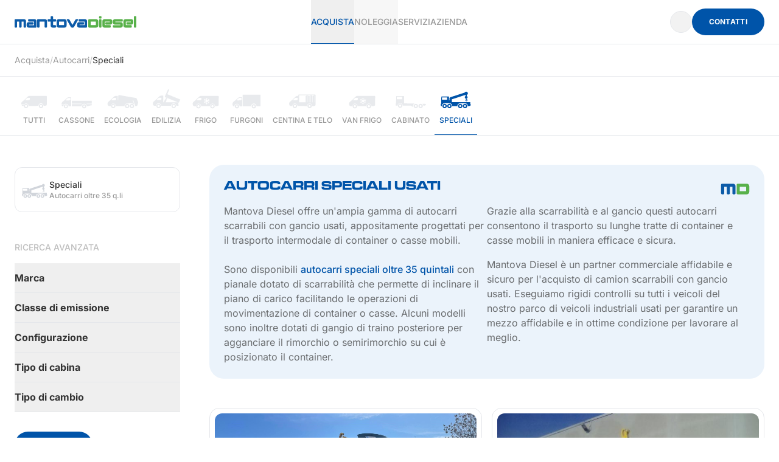

--- FILE ---
content_type: text/html; charset=UTF-8
request_url: https://www.mantovadiesel.it/autocarri-usati-speciali
body_size: 33269
content:


<!DOCTYPE html>
<html lang="it">
    <head>
                    <!-- Google Tag Manager -->
        <script>(function(w,d,s,l,i){w[l]=w[l]||[];w[l].push({'gtm.start':
        new Date().getTime(),event:'gtm.js'});var f=d.getElementsByTagName(s)[0],
        j=d.createElement(s),dl=l!='dataLayer'?'&l='+l:'';j.async=true;j.src=
        'https://www.googletagmanager.com/gtm.js?id='+i+dl;f.parentNode.insertBefore(j,f);
        })(window,document,'script','dataLayer','GTM-KBJD425X');</script>
        <!-- End Google Tag Manager -->

        <script>
            window.dataLayer = window.dataLayer || [];
        </script>
    
        <meta charset="utf-8" />
        <meta name="viewport" content="width=device-width, initial-scale=1, shrink-to-fit=no">
        <meta name="referrer" content="origin-when-cross-origin">

                    
                            <!-- Favicon -->
                <link rel="shortcut icon" type="image/x-icon" href="https://www.mantovadiesel.it/uploads/corporate/mantovadiesel-favicon%402x.png?v=1700906642">
                    
        <link rel="preconnect" href="https://fonts.bunny.net">
        <link href="https://fonts.bunny.net/css?family=inter:400,500,700" rel="stylesheet" />

        <link rel="stylesheet" href="https://use.typekit.net/ckr2gjs.css">
        <link rel="stylesheet" href="/assets/css/website.css?id=b50b3628a09b3ba8e2561495ac1621aa">

        <script type="text/javascript">
    var _iub = _iub || [];
    _iub.csConfiguration = {
        "emitGtmEvents": true,
        "googleConsentMode": "template",
        "askConsentAtCookiePolicyUpdate": true,
        "perPurposeConsent": true,
        "siteId": "3402195",
        "cookiePolicyId": "67533762",
        "lang": "it",
        "callback":{
            "onPreferenceExpressedOrNotNeeded": function() {
                const event = new Event("iubExpressed");
                window.dispatchEvent(event);
            }
        },
        "banner": {
            "acceptButtonCaptionColor": "#FFFFFF",
            "acceptButtonColor": "#0054A9",
            "acceptButtonDisplay": true,
            "backgroundColor": "#FFFFFF",
            "closeButtonRejects": true,
            "customizeButtonCaptionColor": "#0054A9",
            "customizeButtonColor": "#EBF3FB",
            "customizeButtonDisplay": true,
            "explicitWithdrawal": true,
            "listPurposes": true,
            "linksColor": "#1B1B1B",
            "position": "float-bottom-left",
            "textColor": "#333333BD"
        }
    };
</script>

<script type="text/javascript" src="https://cs.iubenda.com/sync/3402195.js"></script>
<script type="text/javascript" src="https://cdn.iubenda.com/cs/iubenda_cs.js" charset="UTF-8" async></script>
    <title>Autocarri Speciali Usati</title><meta name="description" content="Trova autocarri speciali usati. Offriamo modelli con pianale scarrabile e gancio ideali per il trasporto di container e casse mobili.">
<meta name="referrer" content="no-referrer-when-downgrade">
<meta name="robots" content="all">
<meta content="234270076658089" property="fb:profile_id">
<meta content="it" property="og:locale">
<meta content="Mantova Diesel" property="og:site_name">
<meta content="website" property="og:type">
<meta content="https://www.mantovadiesel.it/autocarri-usati-speciali" property="og:url">
<meta content="Autocarri Speciali Usati" property="og:title">
<meta content="Trova autocarri speciali usati. Offriamo modelli con pianale scarrabile e gancio ideali per il trasporto di container e casse mobili." property="og:description">
<meta name="twitter:card" content="summary_large_image">
<meta name="twitter:creator" content="@">
<meta name="twitter:title" content="Autocarri Speciali Usati">
<meta name="twitter:description" content="Trova autocarri speciali usati. Offriamo modelli con pianale scarrabile e gancio ideali per il trasporto di container e casse mobili.">
<link href="https://www.mantovadiesel.it/autocarri-usati-speciali" rel="canonical">
<link href="https://www.mantovadiesel.it/" rel="home">
<script src="https://challenges.cloudflare.com/turnstile/v0/api.js?render=explicit&amp;onload=onTurnstileLoaded" async defer></script></head>

    <body>
                    <!-- Google Tag Manager (noscript) -->
        <noscript><iframe src="https://www.googletagmanager.com/ns.html?id=GTM-KBJD425X"
        height="0" width="0" style="display:none;visibility:hidden"></iframe></noscript>
        <!-- End Google Tag Manager (noscript) -->
    
        <main>
                            <div class="min-h-screen flex flex-col ">
                                                

<div
    class="navbar "
    x-data="navbar"
    :class="{
        'scrolling': scrolled,
        'scrolling-up': scrolled && scrollingUp,
    }"
    @keydown.escape="close"
    @click.outside="close"
    x-cloak
>
    
    <nav class="navbar-inner" :class="{
        'opened': isOpen,
        'show-submenu': showSubmenu,
    }">
        <div class="flex lg:grid lg:grid-cols-3 lg:gap-8">
            <div>
                <a href="https://www.mantovadiesel.it/" id="logo" class="inline-flex py-5 relative z-40">
                                                        <svg class="h-5 lg:h-8 2xl:h-12 max-w-[200px] 2xl:max-w-[310px] block" xmlns="http://www.w3.org/2000/svg" viewBox="0.01 0.01 451.52 42.53">
  <path data-letter="m" fill="#0c5ba8" d="m41.6,41.6c.62-.57.91-1.27.91-2.12v-21c0-2.02-.73-3.75-2.18-5.16-1.41-1.45-3.12-2.17-5.15-2.17H3.04c-.84,0-1.55.3-2.12.9-.61.58-.91,1.29-.91,2.13v25.31c0,.85.3,1.55.91,2.12.57.61,1.28.92,2.12.92h3.04c.84,0,1.55-.31,2.13-.92.6-.57.9-1.27.9-2.12v-19.24h7.6v19.24c0,.85.28,1.55.85,2.12.61.61,1.34.92,2.18.92h3.04c.85,0,1.55-.31,2.13-.92.6-.57.91-1.27.91-2.12v-19.24h7.59v19.24c0,.85.29,1.55.86,2.12.61.61,1.34.92,2.18.92h3.03c.84,0,1.56-.31,2.12-.92"></path>
  <path data-letter="inner-letter" fill="#0c5ba8" d="m80.56,41.6c.61-.57.91-1.27.91-2.12v-21c0-2.02-.73-3.75-2.18-5.16-1.41-1.45-3.13-2.17-5.16-2.17h-21.01c-.83,0-1.56.3-2.16.9-.59.58-.87,1.29-.87,2.13v3.04c0,.84.28,1.57.87,2.17.6.58,1.33.86,2.16.86h19.24v13.16h-18.73v-2.03h13.67c.84,0,1.55-.29,2.12-.87.61-.6.9-1.32.9-2.17v-3.02c0-.85-.29-1.56-.9-2.14-.57-.6-1.29-.9-2.12-.9h-15.44c-2.02,0-3.76.72-5.2,2.18-1.42,1.41-2.13,3.14-2.13,5.16v5.57c0,2.02.71,3.76,2.13,5.22,1.45,1.41,3.18,2.13,5.2,2.13h26.58c.84,0,1.55-.31,2.12-.92"></path>
  <path data-letter="inner-letter" fill="#0c5ba8" d="m119.52,41.6c.61-.57.92-1.27.92-2.12v-21c0-2.02-.73-3.75-2.18-5.16-1.41-1.45-3.14-2.17-5.16-2.17h-26.57c-.85,0-1.55.3-2.12.9-.61.58-.91,1.29-.91,2.13v25.31c0,.85.3,1.55.91,2.12.57.61,1.27.92,2.12.92h3.04c.85,0,1.55-.31,2.12-.92.61-.57.92-1.27.92-2.12v-19.24h18.73v19.24c0,.85.28,1.55.85,2.12.61.61,1.33.92,2.18.92h3.04c.85,0,1.56-.31,2.12-.92"></path>
  <path data-letter="inner-letter" fill="#0c5ba8" d="m152.93,41.6c.61-.57.91-1.27.91-2.12v-3.04c0-.85-.3-1.55-.91-2.13-.57-.61-1.28-.91-2.12-.91h-8.1v-13.16h8.1c.85,0,1.55-.28,2.12-.86.61-.61.91-1.34.91-2.17v-3.04c0-.84-.3-1.55-.91-2.13-.57-.6-1.28-.9-2.12-.9h-8.1V3.04c0-.84-.3-1.56-.91-2.12-.57-.61-1.28-.91-2.12-.91h-3.04c-.85,0-1.57.3-2.18.91-.58.57-.85,1.28-.85,2.12v8.1h-8.11c-.84,0-1.54.3-2.12.9-.6.58-.91,1.29-.91,2.13v3.04c0,.84.3,1.57.91,2.17.57.58,1.28.86,2.12.86h8.11v14.93c0,2.02.71,3.76,2.12,5.22,1.44,1.41,3.19,2.13,5.21,2.13h9.87c.85,0,1.55-.31,2.12-.92"></path>
  <path data-letter="inner-letter" fill="#0c5ba8" d="m183.7,33.4h-18.73v-13.16h18.73v13.16Zm9.1,1.77v-16.7c0-2.02-.71-3.75-2.17-5.17-1.41-1.45-3.13-2.17-5.17-2.17h-22.26c-2.03,0-3.76.73-5.22,2.17-1.42,1.42-2.12,3.15-2.12,5.17v16.7c0,2.02.7,3.76,2.12,5.22,1.45,1.42,3.19,2.13,5.22,2.13h22.26c2.04,0,3.75-.71,5.17-2.13,1.46-1.46,2.17-3.2,2.17-5.22"></path>
  <path data-letter="inner-letter" fill="#0c5ba8" d="m208.15,39.4c.47.85,1.86,3.04,3.92,3.04h4.93c2.06,0,3.45-2.19,3.92-3.04l14.21-25.3c.48-.84.57-1.56.27-2.13-.24-.6-.79-.9-1.66-.9h-4.02c-.86,0-1.75.3-2.68.9-.94.57-1.65,1.29-2.14,2.13l-10.36,18.45-10.37-18.45c-.46-.84-1.18-1.56-2.12-2.13-.93-.6-1.82-.9-2.68-.9h-4.02c-.87,0-1.42.3-1.66.9-.3.57-.22,1.29.27,2.13l14.21,25.3Z"></path>
  <path data-letter="inner-letter" fill="#0c5ba8" d="m268.79,39.48v-21c0-2.02-.72-3.74-2.18-5.17-1.42-1.45-3.13-2.17-5.16-2.17h-21.01c-.84,0-1.56.3-2.17.9-.57.58-.86,1.29-.86,2.13v3.04c0,.84.29,1.57.86,2.17.61.58,1.33.86,2.17.86h19.23v13.16h-18.72v-2.03h13.66c.84,0,1.56-.29,2.13-.87.6-.6.91-1.32.91-2.17v-3.02c0-.85-.31-1.56-.91-2.14-.57-.6-1.29-.9-2.13-.9h-15.43c-2.02,0-3.76.72-5.22,2.18-1.41,1.41-2.12,3.14-2.12,5.16v5.57c0,2.02.7,3.76,2.12,5.22,1.46,1.42,3.2,2.13,5.22,2.13h26.57c.84,0,1.55-.31,2.12-.92.62-.57.92-1.27.92-2.12"></path>
  <path data-letter="d" fill="#58b14a" d="m301.21,33.4h-18.73v-13.16h18.73v13.16Zm9.11,1.77v-16.7c0-2.02-.73-3.75-2.18-5.16-1.42-1.45-3.14-2.17-5.17-2.17h-26.57c-.85,0-1.55.3-2.12.9-.6.58-.91,1.29-.91,2.13v25.31c0,.84.31,1.55.91,2.12.57.61,1.27.91,2.12.91h26.57c2.03,0,3.75-.7,5.17-2.11,1.44-1.46,2.18-3.19,2.18-5.21"></path>
  <path data-letter="inner-letter" fill="#58b14a" d="m322.41,6.07c0,.85-.3,1.58-.91,2.18-.57.58-1.29.87-2.13.87h-3.03c-.84,0-1.55-.29-2.13-.87-.61-.6-.91-1.33-.91-2.18v-3.03c0-.85.3-1.55.91-2.12.57-.61,1.28-.91,2.13-.91h3.03c.84,0,1.56.3,2.13.91.6.57.91,1.27.91,2.12v3.03Z"></path>
  <path data-letter="inner-letter" fill="#58b14a" d="m322.41,39.48c0,.84-.3,1.55-.91,2.12-.57.61-1.29.91-2.13.91h-3.03c-.84,0-1.55-.3-2.13-.91-.61-.57-.91-1.28-.91-2.12V14.17c0-.84.3-1.55.91-2.13.57-.61,1.28-.9,2.13-.9h3.03c.84,0,1.56.29,2.13.9.6.58.91,1.28.91,2.13v25.31Z"></path>
  <path data-letter="inner-letter" fill="#58b14a" d="m362.47,24.04c0,2.03-.73,3.76-2.18,5.22-1.4,1.41-3.13,2.12-5.16,2.12h-15.43c-.84,0-1.56-.29-2.17-.87-.58-.59-.87-1.32-.87-2.17v-3.03c0-.85.29-1.56.87-2.14.61-.6,1.32-.91,2.17-.91h13.67v-2.02h-18.73v13.16h19.24c.84,0,1.55.3,2.12.9.61.58.91,1.29.91,2.13v3.04c0,.84-.3,1.55-.91,2.12-.57.61-1.29.91-2.12.91h-21.01c-2.02,0-3.75-.7-5.21-2.12-1.42-1.46-2.12-3.19-2.12-5.21v-16.7c0-2.02.71-3.74,2.12-5.16,1.46-1.45,3.19-2.17,5.21-2.17h22.26c2.03,0,3.76.73,5.16,2.17,1.46,1.42,2.18,3.14,2.18,5.16v5.56Z"></path>
  <path data-letter="inner-letter" fill="#58b14a" d="m401.44,35.17c0,2.02-.73,3.76-2.18,5.21-1.43,1.42-3.15,2.12-5.17,2.12h-26.57c-.84,0-1.56-.3-2.13-.91-.61-.57-.9-1.28-.9-2.11v-3.04c0-.84.29-1.55.9-2.13.57-.61,1.29-.9,2.13-.9h24.79v-2.03h-20.5c-2.02,0-3.75-.71-5.21-2.12-1.41-1.46-2.12-3.19-2.12-5.22v-5.56c0-2.02.71-3.74,2.12-5.16,1.45-1.45,3.19-2.17,5.21-2.17h26.57c.84,0,1.55.3,2.13.9.6.58.92,1.28.92,2.13v3.04c0,.84-.31,1.57-.92,2.17-.57.58-1.28.86-2.13.86h-24.8v2.02h20.5c2.02,0,3.74.73,5.17,2.18,1.45,1.42,2.18,3.13,2.18,5.16v5.57Z"></path>
  <path data-letter="inner-letter" fill="#58b14a" d="m440.4,24.04c0,2.03-.72,3.76-2.17,5.22-1.43,1.41-3.15,2.12-5.17,2.12h-15.42c-.86,0-1.58-.29-2.19-.87-.57-.59-.86-1.32-.86-2.17v-3.03c0-.85.29-1.56.86-2.14.61-.6,1.33-.91,2.19-.91h13.65v-2.02h-18.72v13.16h19.23c.84,0,1.55.3,2.12.9.61.58.91,1.29.91,2.13v3.04c0,.84-.3,1.55-.91,2.12-.57.61-1.28.91-2.12.91h-21.01c-2.03,0-3.75-.7-5.21-2.12-1.41-1.46-2.12-3.19-2.12-5.21v-16.7c0-2.02.71-3.74,2.12-5.16,1.46-1.45,3.18-2.17,5.21-2.17h22.27c2.02,0,3.75.73,5.17,2.17,1.44,1.42,2.17,3.14,2.17,5.16v5.56Z"></path>
  <path data-letter="inner-letter" fill="#58b14a" d="m451.53,39.48c0,.84-.31,1.55-.9,2.12-.59.61-1.29.91-2.13.91h-3.04c-.85,0-1.55-.3-2.12-.91-.61-.57-.92-1.28-.92-2.12V3.04c0-.85.31-1.56.92-2.12.56-.61,1.27-.91,2.12-.91h3.04c.84,0,1.54.3,2.13.91.59.57.9,1.27.9,2.12v36.44Z"></path>
</svg>

    
                                    </a>
            </div>

                                        <template x-if="['lg','xl', '2xl'].includes($store.MQ.mq)">
                    <div class="flex justify-center gap-10">
                                                                                    




<div
    class="megamenu"
    x-data="{ show: false }"
    @mouseenter="show = true"
    @mouseleave="show = false"
>
    <button class="navbar-link uppercase active">Acquista</button>

    <div class="megamenu-overlay absolute inset-0 top-0 bg-white pointer-events-none z-[1]" x-show="show" x-transition.opacity.duration.300ms></div>

    <div class="absolute inset-x-0 top-full bg-white overflow-hidden -mt-6 pt-6 shadow-xl" x-show="show" x-transition.opacity.duration.300ms>
        <div class="container grid grid-cols-4 gap-12 md:gap-16 xl:gap-32">
                        <div class="col-span-3 grid grid-cols-2 gap-12 relative">
                                    <div
                        class="flex flex-col font-medium pt-16 pb-24"
                        x-data="{ submenu: 0 }"
                    >
                                                    
                            <div
                                class="list-with-border"
                                :class="{
                                    'active': submenu == 0
                                }"
                            >
                                <button
                                    class="navbar-megamenu-list-item group"
                                    @click="submenu = 0"
                                >
                                    <span
                                        class="navbar-megamenu-list-item-inner accent-acquista"
                                        :class="{
                                            'active' : submenu == 0
                                        }"
                                    >
                                                                                                <svg class="icon" width="500" height="350" xmlns="http://www.w3.org/2000/svg" viewBox="0 0 500 350" fill="none">
  <path d="M423.52 137H186.587C172.284 137 165.443 141.976 159.224 147.575C148.031 156.906 109.475 196.095 109.475 196.095C109.475 196.095 77.1374 219.733 70.2967 230.93C63.4561 242.126 66.5654 256.434 66.5654 256.434C72.1624 256.434 90.1967 255.19 108.853 255.19C106.987 257.056 105.743 258.922 104.5 261.41C91.4403 261.41 67.8091 261.41 67.8091 261.41C67.8091 266.387 69.6747 270.741 72.7841 273.851C77.7591 279.45 85.8434 283.182 96.4153 283.182H98.281C98.281 262.654 115.072 246.481 134.972 246.481C154.871 246.481 171.662 262.654 171.662 282.559L312.827 280.693V280.071C312.827 259.543 329.618 243.37 349.518 243.37C370.04 243.37 386.208 259.543 386.208 280.071H406.108L420.411 277.583C420.411 277.583 432.849 276.961 432.849 260.166C432.849 258.3 432.849 243.37 432.849 243.37C432.849 243.37 433.471 160.016 433.471 146.953C433.471 137.622 423.52 137 423.52 137ZM153.628 200.449H132.484C123.156 200.449 122.534 194.228 125.643 191.118C128.753 188.008 146.165 171.835 146.165 171.835C151.14 166.858 157.359 166.236 160.468 166.236H183.477C187.209 166.236 189.074 168.724 189.074 171.835V181.788H189.696C189.074 189.252 190.94 200.449 153.628 200.449L153.628 200.449ZM134.35 251.457C116.937 251.457 102.634 265.764 102.634 283.181C102.634 300.599 116.937 314.906 134.35 314.906C151.762 314.906 166.065 300.599 166.065 283.181C166.065 265.764 151.762 251.457 134.35 251.457ZM134.35 298.111C125.643 298.111 118.803 291.268 118.803 282.559C118.803 273.85 125.643 267.008 134.35 267.008C143.056 267.008 149.896 273.85 149.896 282.559C149.275 291.268 142.434 298.111 134.35 298.111ZM349.517 251.457C332.105 251.457 317.802 265.764 317.802 283.181C317.802 300.599 332.105 314.906 349.517 314.906C366.93 314.906 381.233 300.599 381.233 283.181C381.233 265.764 366.93 251.457 349.517 251.457ZM349.517 298.111C340.811 298.111 333.97 291.268 333.97 282.559C333.97 273.85 340.811 267.008 349.517 267.008C358.224 267.008 365.064 273.85 365.064 282.559C364.442 291.268 357.602 298.111 349.517 298.111Z" fill="black"></path>
</svg>

    
                                        
                                        <span class="self-center">Autocarri</span>

                                        <span class="flex-none ml-auto iconify text-2xl self-center -translate-x-2 group-hover:translate-x-0 opacity-0 group-hover:opacity-100 transition duration-300" data-icon="mdi:chevron-right"></span>
                                    </span>
                                </button>

                                <div class="absolute right-0 inset-y-0 w-1/2 pt-6 flex flex-col" x-show="submenu == 0">
                                    <div class="subtitle uppercase text-sm mb-2">Autocarri</div>

                                    <div class="flex-1 overflow-scroll relative pb-6">
                                        <div class="sticky inset-x-0 top-0 bg-gradient-to-b from-white h-6 z-20 pointer-events-none"></div>

                                                                                    <a href="https://www.mantovadiesel.it/autocarri-usati" class="navbar-megamenu-list-item list-with-border first-of-type:border-t-0 group">
                                                <span class="navbar-megamenu-list-item-inner accent-acquista py-2">
                                                                                                                        <svg class="icon w-14 h-10" width="500" height="350" xmlns="http://www.w3.org/2000/svg" viewBox="0 0 500 350" fill="none">
  <path d="M423.52 137H186.587C172.284 137 165.443 141.976 159.224 147.575C148.031 156.906 109.475 196.095 109.475 196.095C109.475 196.095 77.1374 219.733 70.2967 230.93C63.4561 242.126 66.5654 256.434 66.5654 256.434C72.1624 256.434 90.1967 255.19 108.853 255.19C106.987 257.056 105.743 258.922 104.5 261.41C91.4403 261.41 67.8091 261.41 67.8091 261.41C67.8091 266.387 69.6747 270.741 72.7841 273.851C77.7591 279.45 85.8434 283.182 96.4153 283.182H98.281C98.281 262.654 115.072 246.481 134.972 246.481C154.871 246.481 171.662 262.654 171.662 282.559L312.827 280.693V280.071C312.827 259.543 329.618 243.37 349.518 243.37C370.04 243.37 386.208 259.543 386.208 280.071H406.108L420.411 277.583C420.411 277.583 432.849 276.961 432.849 260.166C432.849 258.3 432.849 243.37 432.849 243.37C432.849 243.37 433.471 160.016 433.471 146.953C433.471 137.622 423.52 137 423.52 137ZM153.628 200.449H132.484C123.156 200.449 122.534 194.228 125.643 191.118C128.753 188.008 146.165 171.835 146.165 171.835C151.14 166.858 157.359 166.236 160.468 166.236H183.477C187.209 166.236 189.074 168.724 189.074 171.835V181.788H189.696C189.074 189.252 190.94 200.449 153.628 200.449L153.628 200.449ZM134.35 251.457C116.937 251.457 102.634 265.764 102.634 283.181C102.634 300.599 116.937 314.906 134.35 314.906C151.762 314.906 166.065 300.599 166.065 283.181C166.065 265.764 151.762 251.457 134.35 251.457ZM134.35 298.111C125.643 298.111 118.803 291.268 118.803 282.559C118.803 273.85 125.643 267.008 134.35 267.008C143.056 267.008 149.896 273.85 149.896 282.559C149.275 291.268 142.434 298.111 134.35 298.111ZM349.517 251.457C332.105 251.457 317.802 265.764 317.802 283.181C317.802 300.599 332.105 314.906 349.517 314.906C366.93 314.906 381.233 300.599 381.233 283.181C381.233 265.764 366.93 251.457 349.517 251.457ZM349.517 298.111C340.811 298.111 333.97 291.268 333.97 282.559C333.97 273.85 340.811 267.008 349.517 267.008C358.224 267.008 365.064 273.85 365.064 282.559C364.442 291.268 357.602 298.111 349.517 298.111Z" fill="black"></path>
</svg>

    
                                                    
                                                    <span class="self-center">Tutti i veicoli</span>

                                                    <span class="flex-none ml-auto iconify text-2xl self-center -translate-x-2 group-hover:translate-x-0 opacity-0 group-hover:opacity-100 transition duration-300" data-icon="mdi:chevron-right"></span>
                                                </span>
                                            </a>
                                                                                    <a href="https://www.mantovadiesel.it/autocarri-usati-cassone" class="navbar-megamenu-list-item list-with-border first-of-type:border-t-0 group">
                                                <span class="navbar-megamenu-list-item-inner accent-acquista py-2">
                                                                                                                        <svg class="icon w-14 h-10" width="500" height="350" xmlns="http://www.w3.org/2000/svg" viewBox="0 0 500 350" fill="none">
  <path d="M357.894 258.27C341.396 258.27 328.07 271.596 328.07 288.095C328.07 304.593 341.396 317.919 357.894 317.919C374.393 317.919 387.719 304.593 387.719 288.095C387.719 271.596 374.393 258.27 357.894 258.27ZM357.894 300.786C350.914 300.786 345.203 295.075 345.203 288.095C345.203 281.115 350.914 275.404 357.894 275.404C364.874 275.404 370.585 281.115 370.585 288.095C370.585 295.075 364.874 300.786 357.894 300.786ZM162.448 156.74H139.604C125.009 156.74 118.029 161.817 111.049 167.528C99.6268 177.681 77.417 197.987 77.417 197.987C77.417 197.987 43.7851 222.101 37.4395 233.523C30.4593 244.945 32.9977 260.174 32.9977 260.174C45.0544 259.54 57.1112 260.174 69.8023 260.174C77.417 253.194 87.57 250.656 95.1849 250.656C107.242 250.656 118.029 256.367 125.009 265.251C130.086 271.596 133.259 279.211 133.259 287.461H171.967C171.967 287.461 171.967 171.97 171.967 166.894C171.967 158.01 162.449 156.741 162.449 156.741L162.448 156.74ZM125.009 203.063H103.434C93.2809 203.063 92.6462 196.718 95.8193 193.545C98.9924 190.372 116.76 173.239 116.76 173.239C121.837 168.162 128.182 167.528 131.355 167.528H155.468C158.641 167.528 161.18 170.066 161.18 173.239V184.027C162.449 192.276 163.083 203.064 125.009 203.064L125.009 203.063ZM33.6318 265.885C33.6318 274.135 37.4392 279.846 41.2464 283.653C43.7845 286.191 46.9576 287.46 50.7648 287.46H58.3794C58.3794 279.211 61.5522 272.865 66.6287 266.52H33.6315L33.6318 265.885ZM95.1846 258.27C78.686 258.27 65.3602 271.596 65.3602 288.095C65.3602 304.593 78.686 317.919 95.1846 317.919C111.683 317.919 125.009 304.593 125.009 288.095C125.009 271.596 111.683 258.27 95.1846 258.27ZM95.1846 302.055C86.9353 302.055 80.5898 295.71 80.5898 287.46C80.5898 279.211 86.9353 272.865 95.1846 272.865C103.434 272.865 109.78 279.211 109.78 287.46C109.78 296.344 103.434 302.055 95.1846 302.055ZM397.872 257.636C397.872 257.636 395.968 253.828 390.257 249.387H466.405V208.774H178.947V249.387H324.263C319.821 252.559 317.917 255.732 317.917 255.732H178.947V286.826H320.455C321.09 266.52 337.588 250.021 357.894 250.021C378.2 250.021 394.699 266.52 395.334 286.826C409.294 284.288 467.039 272.231 467.039 272.231V257.002H397.872L397.872 257.636Z" fill="black"></path>
</svg>

    
                                                    
                                                    <span class="self-center">Cassone</span>

                                                    <span class="flex-none ml-auto iconify text-2xl self-center -translate-x-2 group-hover:translate-x-0 opacity-0 group-hover:opacity-100 transition duration-300" data-icon="mdi:chevron-right"></span>
                                                </span>
                                            </a>
                                                                                    <a href="https://www.mantovadiesel.it/autocarri-usati-ecologia" class="navbar-megamenu-list-item list-with-border first-of-type:border-t-0 group">
                                                <span class="navbar-megamenu-list-item-inner accent-acquista py-2">
                                                                                                                        <svg class="icon w-14 h-10" width="500" height="350" xmlns="http://www.w3.org/2000/svg" viewBox="0 0 500 350" fill="none">
  <path d="M310.34 251.654C292.927 251.654 278.624 265.961 278.624 283.378C278.624 300.796 292.927 315.103 310.34 315.103C327.752 315.103 342.055 300.796 342.055 283.378C342.055 265.961 327.752 251.654 310.34 251.654ZM310.34 297.064C302.877 297.064 296.658 290.843 296.658 283.378C296.658 275.914 302.877 269.693 310.34 269.693C317.802 269.693 324.021 275.914 324.021 283.378C324.021 291.465 317.18 297.064 310.34 297.064ZM379.367 251.654C361.955 251.654 347.652 265.961 347.652 283.378C347.652 300.796 361.955 315.103 379.367 315.103C396.78 315.103 411.083 300.796 411.083 283.378V282.756C411.083 282.134 411.083 281.512 411.083 280.89C409.839 264.717 396.158 251.654 379.367 251.654ZM378.746 297.064C371.283 297.064 365.064 290.843 365.064 283.378C365.064 275.914 371.283 269.693 378.746 269.693C386.208 269.693 392.427 275.914 392.427 283.378C392.427 291.465 386.83 297.064 378.746 297.064ZM110.718 251.654C93.3061 251.654 79.0028 265.961 79.0028 283.378C79.0028 300.796 93.3058 315.103 110.718 315.103C128.131 315.103 142.434 300.796 142.434 283.378C142.434 265.961 128.131 251.654 110.718 251.654ZM110.718 298.308C102.012 298.308 95.1715 291.465 95.1715 282.756C95.1715 274.048 102.012 267.205 110.718 267.205C119.425 267.205 126.265 274.048 126.265 282.756C125.022 291.465 118.181 298.308 110.718 298.308ZM444.042 168.921L194.049 126L181.612 135.331V196.914H176.015V137.819H149.274C134.971 137.819 128.131 142.795 121.912 148.394C110.718 157.725 72.1622 196.914 72.1622 196.914C72.1622 196.914 39.8249 220.552 32.9843 231.749C26.1436 242.945 29.253 257.253 29.253 257.253V257.875C29.253 259.119 29.253 259.741 29.8749 260.363C29.8749 260.985 29.8749 260.985 29.8749 261.607C30.4969 266.583 31.7406 270.316 33.6062 272.804C34.2282 273.426 34.2282 274.048 34.8499 274.67C39.8249 280.269 47.9092 284.001 58.4812 284.001H63.4562H74.6498V283.378C74.6498 279.646 75.2718 275.914 76.5155 272.804C81.4905 257.874 95.1717 247.299 111.34 247.299C131.24 247.299 148.031 263.473 148.031 283.378H271.784C271.784 263.473 286.709 248.543 309.096 246.677C327.13 246.055 338.946 246.055 345.786 246.055C352.627 246.055 370.661 245.433 383.721 246.677C394.914 247.299 404.243 251.031 411.083 257.874L390.561 199.401L396.78 196.913L427.873 284H442.176C447.151 284 460.211 280.89 460.211 265.961L468.917 229.26L444.042 168.921L444.042 168.921ZM115.693 201.268H94.5498C85.2218 201.268 84.5998 195.048 87.7091 191.937C90.8185 188.827 108.231 172.654 108.231 172.654C113.206 167.678 119.425 167.055 122.534 167.055H145.543C149.275 167.055 151.14 169.544 151.14 172.654L151.762 182.607C151.762 190.071 153.006 201.268 115.694 201.268L115.693 201.268Z" fill="black"></path>
</svg>

    
                                                    
                                                    <span class="self-center">Ecologia</span>

                                                    <span class="flex-none ml-auto iconify text-2xl self-center -translate-x-2 group-hover:translate-x-0 opacity-0 group-hover:opacity-100 transition duration-300" data-icon="mdi:chevron-right"></span>
                                                </span>
                                            </a>
                                                                                    <a href="https://www.mantovadiesel.it/autocarri-usati-edilizia" class="navbar-megamenu-list-item list-with-border first-of-type:border-t-0 group">
                                                <span class="navbar-megamenu-list-item-inner accent-acquista py-2">
                                                                                                                        <svg class="icon w-14 h-10" width="500" height="350" xmlns="http://www.w3.org/2000/svg" viewBox="0 0 500 350" fill="none">
  <path d="M132.484 251.387C115.072 251.387 100.768 265.694 100.768 283.111C100.768 300.529 115.071 314.836 132.484 314.836C149.896 314.836 164.2 300.529 164.2 283.111C163.578 265.072 149.897 251.387 132.484 251.387ZM132.484 299.284C123.156 299.284 115.693 291.82 115.693 282.489C115.693 273.158 123.156 265.694 132.484 265.694C141.812 265.694 149.275 273.158 149.275 282.489C148.653 291.82 141.812 299.284 132.484 299.284ZM294.793 249.521C258.102 248.898 217.059 248.277 199.024 248.277V134.442H171.04C156.737 134.442 149.897 139.418 143.678 145.016C132.484 154.347 93.9281 193.536 93.9281 193.536C93.9281 193.536 61.5908 217.174 54.7501 228.371C47.9095 239.568 51.0188 253.875 51.0188 253.875V254.497C51.0188 255.742 51.0188 256.364 51.6408 256.986C51.6408 257.608 51.6408 257.608 51.6408 258.23C52.2628 263.206 53.5065 266.938 55.3721 269.426C55.3721 270.67 55.3721 271.293 55.9941 271.293C60.9691 276.891 69.0534 280.623 79.6253 280.623H84.6003H95.794V280.001C95.794 276.269 96.416 272.537 97.6596 269.426C102.635 254.497 116.316 243.922 132.485 243.922C152.384 243.922 169.175 260.095 169.175 280.001H294.793V249.52L294.793 249.521ZM138.081 197.89H116.937C107.609 197.89 106.987 191.67 110.096 188.56C113.206 185.45 130.618 169.276 130.618 169.276C135.593 164.3 141.812 163.678 144.921 163.678H167.931C171.662 163.678 173.528 166.166 173.528 169.276L174.15 179.229C173.528 187.316 175.393 197.891 138.081 197.891L138.081 197.89ZM444.664 189.804L257.48 113.292L284.843 49.8426L268.674 43L222.033 149.37C220.79 151.859 222.033 153.725 224.521 154.347L235.714 158.701C236.336 162.433 238.202 165.544 240.067 168.032L230.739 189.804L225.143 187.315L206.486 230.237C203.377 230.237 200.889 228.993 199.024 227.127V279.379H311.583V278.756C313.449 260.095 329.617 245.166 349.517 245.166C369.417 245.166 384.964 259.473 387.451 277.512C387.451 278.134 388.073 278.756 388.073 279.378H413.57C417.302 279.378 421.655 276.268 421.655 271.914C422.898 268.182 419.167 265.071 415.436 264.449V235.213C415.436 233.347 414.192 231.481 412.949 230.859L423.521 235.213L444.664 189.804ZM252.505 150.615C255.615 150.615 258.724 153.103 258.724 156.835C258.724 159.945 255.615 163.056 252.505 163.056C249.396 163.056 246.287 160.568 246.287 156.835C246.287 153.103 249.396 150.615 252.505 150.615ZM410.461 230.237H233.849L248.774 196.646L243.799 194.158L253.127 172.387C256.859 173.009 260.59 171.143 262.455 169.898L411.083 230.237H410.461H410.461ZM350.139 251.387C332.727 251.387 318.424 265.694 318.424 283.111C318.424 300.529 332.727 314.836 350.139 314.836C367.552 314.836 381.855 300.529 381.855 283.111C381.233 265.072 367.552 251.387 350.139 251.387ZM350.139 299.284C340.811 299.284 333.349 291.82 333.349 282.489C333.349 273.158 340.811 265.694 350.139 265.694C359.467 265.694 366.93 273.158 366.93 282.489C366.308 291.82 359.468 299.284 350.139 299.284Z" fill="black"></path>
</svg>

    
                                                    
                                                    <span class="self-center">Edilizia</span>

                                                    <span class="flex-none ml-auto iconify text-2xl self-center -translate-x-2 group-hover:translate-x-0 opacity-0 group-hover:opacity-100 transition duration-300" data-icon="mdi:chevron-right"></span>
                                                </span>
                                            </a>
                                                                                    <a href="https://www.mantovadiesel.it/autocarri-usati-frigo" class="navbar-megamenu-list-item list-with-border first-of-type:border-t-0 group">
                                                <span class="navbar-megamenu-list-item-inner accent-acquista py-2">
                                                                                                                        <svg class="icon w-14 h-10" width="500" height="350" xmlns="http://www.w3.org/2000/svg" viewBox="0 0 500 350" fill="none">
  <path d="M145.95 253.76C128.182 253.76 113.587 268.354 113.587 286.122C113.587 303.89 128.182 318.485 145.95 318.485C163.717 318.485 178.312 303.89 178.312 286.122C178.312 268.354 163.718 253.76 145.95 253.76ZM145.95 301.987C137.066 301.987 130.085 295.006 130.085 286.122C130.085 277.238 137.066 270.258 145.95 270.258C154.834 270.258 161.814 277.238 161.814 286.122C161.179 295.006 154.199 301.987 145.95 301.987ZM347.107 253.76C329.339 253.76 314.744 268.354 314.744 286.122C314.744 303.89 329.339 318.485 347.107 318.485C364.875 318.485 379.469 303.89 379.469 286.122C379.469 268.354 364.875 253.76 347.107 253.76ZM347.107 301.987C338.223 301.987 331.242 295.006 331.242 286.122C331.242 277.238 338.223 270.258 347.107 270.258C355.991 270.258 362.971 277.238 362.971 286.122C361.702 295.006 354.721 301.987 347.107 301.987ZM427.696 137H185.927C171.332 137 164.352 142.077 158.006 147.788C146.584 157.306 107.241 197.284 107.241 197.284C107.241 197.284 74.244 221.397 67.2638 232.819C60.2835 244.242 63.4563 258.837 63.4563 258.837C64.7254 265.817 66.6291 273.432 69.1675 276.604C74.244 282.316 82.4933 286.123 93.281 286.123H98.3575H109.78C109.78 265.182 126.913 248.683 147.219 248.683C167.525 248.683 184.658 265.182 184.658 285.488L309.667 284.853C310.302 264.547 326.801 248.683 347.107 248.683C367.413 248.683 383.912 264.547 384.546 284.219H406.756C406.756 283.584 421.351 282.95 424.524 281.681C427.696 280.412 436.58 279.142 436.58 262.009C436.58 260.105 436.58 244.876 436.58 244.876C436.58 244.876 437.215 159.844 437.215 146.518C437.85 137.634 427.697 137 427.697 137H427.696ZM152.295 201.725H130.72C121.202 201.725 120.567 195.38 123.74 192.207C126.913 189.034 144.681 172.536 144.681 172.536C149.757 167.459 156.103 166.824 159.276 166.824H182.755C186.562 166.824 188.466 169.363 188.466 172.536L189.1 182.689C188.466 190.303 189.735 201.726 152.296 201.726L152.295 201.725ZM305.225 236.627C304.591 237.896 302.687 237.896 302.687 237.896C301.418 237.896 299.514 237.261 298.88 236.627L291.265 232.185C289.996 231.55 289.361 232.185 289.996 233.454L291.265 237.896C291.265 239.165 291.9 241.068 291.265 242.338C291.265 242.338 291.265 243.607 289.361 244.241C287.458 244.876 286.823 243.607 286.823 243.607C286.189 242.972 285.554 241.068 284.92 239.799L282.381 229.646C282.381 228.377 281.112 227.108 279.843 226.473L277.94 225.204C276.671 224.57 275.402 224.57 274.132 225.204L269.056 228.377C267.787 229.012 267.152 230.281 267.152 231.55V234.088C267.152 235.357 267.787 236.626 268.421 237.895L276.036 245.51C276.67 246.145 277.939 248.048 278.574 248.683C278.574 248.683 279.208 249.952 277.939 251.221C276.67 252.49 275.401 251.856 275.401 251.856C275.401 251.856 272.863 250.587 272.228 249.317L269.055 246.145C268.421 245.51 267.786 245.51 267.786 246.779V255.663C267.786 256.932 267.152 258.836 267.152 259.471C267.152 259.471 266.517 260.74 264.614 260.74C262.71 260.74 262.075 259.471 262.075 259.471C262.075 259.471 261.441 256.298 261.441 255.663V246.779C261.441 245.51 260.806 245.51 260.172 246.145L256.999 249.317C256.364 249.952 254.461 251.221 253.826 251.856C253.826 251.856 252.557 252.49 251.288 251.221C250.019 249.952 250.653 248.683 250.653 248.683C250.653 248.683 251.922 246.145 253.191 245.51L260.806 237.895C261.441 237.261 262.075 235.357 262.075 234.088V230.28C262.075 229.011 261.44 227.742 260.171 227.108L255.095 223.935C253.826 223.3 252.557 223.3 251.287 223.935L249.384 225.204C248.115 225.839 247.48 227.108 246.846 228.377L244.307 238.53C244.307 239.799 243.038 241.068 242.404 242.337C242.404 242.337 241.769 243.606 239.866 242.972C237.962 242.338 237.962 241.068 237.962 241.068C237.962 241.068 237.962 237.895 237.962 236.626L239.231 232.184C239.231 230.915 239.231 230.915 237.962 230.915L230.347 235.357C229.078 235.992 227.809 236.626 226.54 236.626C226.54 236.626 225.271 236.626 224.002 235.357C223.367 234.088 224.002 232.819 224.002 232.819C224.636 232.184 225.905 230.915 227.174 230.281L234.789 225.839C236.058 225.205 235.424 224.57 234.789 223.935L230.347 222.666C229.078 222.666 227.809 221.397 226.54 220.763C226.54 220.763 225.271 220.128 225.905 218.225C226.54 216.955 227.809 215.686 229.078 215.686C229.078 215.686 230.347 216.321 231.616 216.321L241.769 218.859C243.038 218.859 244.942 218.859 245.577 218.225L247.48 216.955C248.749 216.321 249.384 215.052 249.384 213.783V208.071C249.384 206.802 248.749 205.533 247.48 204.899L245.577 203.63C244.307 202.995 243.038 202.995 241.769 202.995L231.616 205.533C230.347 205.533 228.443 206.168 227.174 205.533C227.174 205.533 225.905 205.533 225.27 203.629C224.636 201.726 225.905 201.091 225.905 201.091C226.54 200.457 228.443 199.822 229.713 199.188L234.154 197.918C235.423 197.918 235.423 196.649 234.154 196.015L226.54 191.573C225.271 190.938 224.002 189.669 223.367 189.035C223.367 189.035 222.732 187.766 223.367 186.497C224.002 185.228 225.271 184.593 225.905 184.593C226.54 184.593 226.54 184.593 226.54 184.593C227.174 184.593 228.444 185.228 229.713 185.862L237.327 190.304C238.596 190.939 238.596 190.304 238.596 189.035L237.327 184.593C237.327 183.324 236.693 181.42 237.327 180.151C237.327 180.151 237.327 178.882 239.231 178.247H239.866C241.135 178.247 241.769 178.882 241.769 178.882C242.404 179.517 243.038 181.42 243.673 182.689L246.211 192.843C246.211 194.112 247.48 195.381 248.749 196.015L250.653 197.284C251.922 197.919 253.191 197.919 254.46 197.284L259.537 194.112C260.806 193.477 261.441 192.208 261.441 190.939V192.208C261.441 190.939 260.806 189.67 260.172 188.4L252.557 180.786C251.922 180.151 250.653 178.248 250.019 177.613C250.019 177.613 249.384 176.344 250.654 175.075C251.288 174.44 251.923 174.44 253.192 174.44C254.461 174.44 253.826 174.44 253.826 174.44C254.461 175.075 255.73 176.344 256.999 176.978L260.172 180.151C260.807 180.786 261.441 180.786 261.441 179.516V170.632C261.441 169.998 261.441 168.094 262.076 167.46H267.152C267.787 168.729 267.787 169.998 267.787 170.632V179.516C267.787 180.785 268.422 180.785 269.056 180.151L272.229 176.978C272.863 176.344 274.767 175.075 275.402 174.44C275.402 174.44 276.671 173.806 277.94 175.075C279.209 176.344 278.574 177.613 278.574 177.613C278.574 177.613 277.305 180.151 276.036 180.786L268.422 188.4C267.787 189.035 267.152 190.939 267.152 192.208V194.746C267.152 196.015 267.787 197.284 269.056 197.919L274.133 201.092C275.402 201.726 276.671 201.726 277.94 201.092L279.844 199.822C281.113 199.188 281.748 197.919 282.382 196.65L284.92 186.497C284.92 185.228 286.189 183.959 286.824 182.689C286.824 182.689 287.459 182.055 288.728 182.055H289.362C291.266 182.689 291.266 183.958 291.266 183.958C291.266 185.227 291.266 187.131 291.266 188.4L289.997 192.842C289.997 194.111 289.997 194.111 291.266 194.111L298.881 189.669C300.15 189.034 301.419 188.4 302.053 188.4C302.053 188.4 302.053 188.4 302.688 188.4C303.957 188.4 304.592 189.035 305.226 190.304C305.861 191.573 305.226 192.842 305.226 192.842C304.592 193.477 303.322 194.746 302.053 195.38L294.439 199.822C293.17 200.457 293.804 201.091 294.439 201.726L298.881 202.995C300.15 202.995 301.419 204.264 302.688 204.898C302.688 204.898 303.957 205.533 303.323 207.437C302.688 209.34 301.419 209.34 301.419 209.34C301.419 209.34 298.246 209.34 296.977 209.34L286.824 206.802C285.555 206.802 283.651 206.802 283.017 207.437L281.113 208.706C279.844 209.341 279.209 210.61 279.209 211.879V217.59C279.209 218.859 279.844 220.128 281.113 220.763L283.017 222.032C284.286 222.666 285.555 222.666 286.824 222.666L296.977 220.128C298.246 220.128 299.515 219.494 299.515 219.494C300.784 219.494 302.053 220.128 302.688 222.032C303.323 223.935 302.053 224.57 302.053 224.57C301.419 225.205 299.515 225.839 298.246 226.474L293.804 227.743C292.535 227.743 292.535 229.012 293.804 229.646L301.419 234.088C302.688 234.723 303.957 235.992 304.592 236.626C305.226 233.454 305.861 234.723 305.226 236.626L305.225 236.627Z" fill="black"></path>
</svg>

    
                                                    
                                                    <span class="self-center">Frigo</span>

                                                    <span class="flex-none ml-auto iconify text-2xl self-center -translate-x-2 group-hover:translate-x-0 opacity-0 group-hover:opacity-100 transition duration-300" data-icon="mdi:chevron-right"></span>
                                                </span>
                                            </a>
                                                                                    <a href="https://www.mantovadiesel.it/autocarri-usati-furgone" class="navbar-megamenu-list-item list-with-border first-of-type:border-t-0 group">
                                                <span class="navbar-megamenu-list-item-inner accent-acquista py-2">
                                                                                                                        <svg class="icon w-14 h-10" width="500" height="350" xmlns="http://www.w3.org/2000/svg" viewBox="0 0 500 350" fill="none">
  <path d="M196.08 239.233V286.826H315.378C316.013 265.25 333.146 247.483 354.721 247.483C376.297 247.483 393.43 264.616 394.065 285.556H450.541L451.176 239.233V120.569H196.081V239.233L196.08 239.233ZM355.356 256.367C338.223 256.367 324.262 270.327 324.262 287.46C324.262 304.594 338.223 318.554 355.356 318.554C372.489 318.554 386.45 304.594 386.45 287.46C385.815 270.327 371.855 256.367 355.356 256.367ZM355.356 300.151C348.376 300.151 342.03 294.44 342.03 286.826C342.03 279.845 347.741 273.5 355.356 273.5C362.971 273.5 368.682 279.211 368.682 286.826C368.682 294.44 362.336 300.151 355.356 300.151ZM179.582 156.74H156.737C142.142 156.74 135.162 161.816 128.182 167.528C116.76 177.681 94.5501 197.987 94.5501 197.987C94.5501 197.987 60.9182 222.1 54.5726 233.522C50.1308 240.503 48.8615 250.021 48.8615 257.001C48.8615 263.981 50.7652 272.865 58.3798 284.287C61.5526 286.826 64.091 288.095 67.8982 288.095H75.5128C77.4165 273.5 81.224 265.885 86.9349 260.174C93.2805 253.829 105.337 251.29 112.952 251.29C125.009 251.29 135.796 257.001 142.777 265.885C147.853 272.231 151.026 279.846 151.026 288.095H189.734C189.734 288.095 189.734 172.604 189.734 167.528C189.1 157.375 179.581 156.74 179.581 156.74L179.582 156.74ZM142.777 202.429H121.202C111.049 202.429 110.414 196.083 113.587 192.91C116.76 189.737 134.528 172.604 134.528 172.604C139.604 167.528 145.95 166.893 149.123 166.893H173.236C176.409 166.893 178.947 169.431 178.947 172.604V183.392C179.582 192.276 180.851 202.429 142.777 202.429L142.777 202.429ZM112.952 256.367C95.8192 256.367 81.8587 270.327 81.8587 287.46C81.8587 304.594 95.8192 318.554 112.952 318.554C130.086 318.554 144.046 304.594 144.046 287.46C144.046 270.327 130.086 256.367 112.952 256.367ZM112.952 300.151C105.972 300.151 99.6266 294.44 99.6266 286.826C99.6266 279.845 105.338 273.5 112.952 273.5C120.567 273.5 126.278 279.211 126.278 286.826C126.278 294.44 119.933 300.151 112.952 300.151Z" fill="black"></path>
</svg>

    
                                                    
                                                    <span class="self-center">Furgoni</span>

                                                    <span class="flex-none ml-auto iconify text-2xl self-center -translate-x-2 group-hover:translate-x-0 opacity-0 group-hover:opacity-100 transition duration-300" data-icon="mdi:chevron-right"></span>
                                                </span>
                                            </a>
                                                                                    <a href="https://www.mantovadiesel.it/autocarri-usati-furgone-integrale" class="navbar-megamenu-list-item list-with-border first-of-type:border-t-0 group">
                                                <span class="navbar-megamenu-list-item-inner accent-acquista py-2">
                                                                                                                        <svg class="icon w-14 h-10" width="500" height="350" xmlns="http://www.w3.org/2000/svg" viewBox="0 0 500 350" fill="none">
  <path d="M423.52 137H186.587C172.284 137 165.443 141.976 159.224 147.575C148.031 156.906 109.475 196.095 109.475 196.095C109.475 196.095 77.1374 219.733 70.2967 230.93C63.4561 242.126 66.5654 256.434 66.5654 256.434C72.1624 256.434 90.1967 255.19 108.853 255.19C106.987 257.056 105.743 258.922 104.5 261.41C91.4403 261.41 67.8091 261.41 67.8091 261.41C67.8091 266.387 69.6747 270.741 72.7841 273.851C77.7591 279.45 85.8434 283.182 96.4153 283.182H98.281C98.281 262.654 115.072 246.481 134.972 246.481C154.871 246.481 171.662 262.654 171.662 282.559L312.827 280.693V280.071C312.827 259.543 329.618 243.37 349.518 243.37C370.04 243.37 386.208 259.543 386.208 280.071H406.108L420.411 277.583C420.411 277.583 432.849 276.961 432.849 260.166C432.849 258.3 432.849 243.37 432.849 243.37C432.849 243.37 433.471 160.016 433.471 146.953C433.471 137.622 423.52 137 423.52 137ZM153.628 200.449H132.484C123.156 200.449 122.534 194.228 125.643 191.118C128.753 188.008 146.165 171.835 146.165 171.835C151.14 166.858 157.359 166.236 160.468 166.236H183.477C187.209 166.236 189.074 168.724 189.074 171.835V181.788H189.696C189.074 189.252 190.94 200.449 153.628 200.449L153.628 200.449ZM134.35 251.457C116.937 251.457 102.634 265.764 102.634 283.181C102.634 300.599 116.937 314.906 134.35 314.906C151.762 314.906 166.065 300.599 166.065 283.181C166.065 265.764 151.762 251.457 134.35 251.457ZM134.35 298.111C125.643 298.111 118.803 291.268 118.803 282.559C118.803 273.85 125.643 267.008 134.35 267.008C143.056 267.008 149.896 273.85 149.896 282.559C149.275 291.268 142.434 298.111 134.35 298.111ZM349.517 251.457C332.105 251.457 317.802 265.764 317.802 283.181C317.802 300.599 332.105 314.906 349.517 314.906C366.93 314.906 381.233 300.599 381.233 283.181C381.233 265.764 366.93 251.457 349.517 251.457ZM349.517 298.111C340.811 298.111 333.97 291.268 333.97 282.559C333.97 273.85 340.811 267.008 349.517 267.008C358.224 267.008 365.064 273.85 365.064 282.559C364.442 291.268 357.602 298.111 349.517 298.111Z" fill="black"></path>
</svg>

    
                                                    
                                                    <span class="self-center">Furgoni integrali</span>

                                                    <span class="flex-none ml-auto iconify text-2xl self-center -translate-x-2 group-hover:translate-x-0 opacity-0 group-hover:opacity-100 transition duration-300" data-icon="mdi:chevron-right"></span>
                                                </span>
                                            </a>
                                                                                    <a href="https://www.mantovadiesel.it/autocarri-usati-centina-e-telo" class="navbar-megamenu-list-item list-with-border first-of-type:border-t-0 group">
                                                <span class="navbar-megamenu-list-item-inner accent-acquista py-2">
                                                                                                                        <svg class="icon w-14 h-10" width="500" height="350" xmlns="http://www.w3.org/2000/svg" viewBox="0 0 500 350" fill="none">
  <path d="M353.249 251.119C335.836 251.119 321.533 265.426 321.533 282.843C321.533 300.261 335.836 314.568 353.249 314.568C370.661 314.568 384.964 300.261 384.964 282.843V282.221C384.964 281.599 384.964 280.977 384.964 280.355C383.721 264.182 370.039 251.119 353.249 251.119ZM352.627 296.528C345.165 296.528 338.946 290.308 338.946 282.843C338.946 275.378 345.164 269.158 352.627 269.158C360.09 269.158 366.308 275.378 366.308 282.843C366.308 290.93 360.711 296.528 352.627 296.528ZM141.19 251.119C123.778 251.119 109.475 265.426 109.475 282.843C109.475 300.261 123.778 314.568 141.19 314.568C158.603 314.568 172.906 300.261 172.906 282.843C172.906 265.426 158.603 251.119 141.19 251.119ZM141.19 297.772C132.484 297.772 125.643 290.93 125.643 282.221C125.643 273.512 132.484 266.67 141.19 266.67C149.897 266.67 156.737 273.512 156.737 282.221C156.115 290.93 149.275 297.772 141.19 297.772ZM430.361 118H197.781C193.428 118 190.318 121.11 190.318 125.465V137.284H179.125C164.822 137.284 157.981 142.26 151.762 147.859C140.569 157.189 102.013 196.379 102.013 196.379C102.013 196.379 69.6753 220.016 62.8347 231.213C55.994 242.41 59.1034 256.717 59.1034 256.717V257.34C59.1034 258.584 59.1034 259.206 59.7253 259.828C59.7253 260.45 59.7253 260.45 59.7253 261.072C60.3473 266.048 61.591 269.78 63.4566 272.269C64.0786 272.891 64.0786 273.513 64.7003 274.135C69.6753 279.733 77.7596 283.465 88.3316 283.465H93.3066H104.5V282.843C104.5 279.111 105.122 275.379 106.366 272.268C111.341 257.339 125.022 246.764 141.191 246.764C161.091 246.764 177.881 262.937 177.881 282.843L315.937 283.465V282.843C315.937 262.315 332.728 246.142 352.628 246.142C373.149 246.142 389.318 262.937 389.318 282.843V283.465H417.302C422.277 283.465 438.446 280.977 438.446 264.804V124.843C437.824 121.11 434.715 118 430.362 118L430.361 118ZM146.165 200.733H125.022C115.694 200.733 115.072 194.512 118.181 191.402C121.29 188.292 138.703 172.119 138.703 172.119C143.678 167.142 149.897 166.52 153.006 166.52H176.015C179.746 166.52 181.612 169.008 181.612 172.119L182.234 182.072C182.234 189.536 183.478 200.733 146.165 200.733L146.165 200.733ZM420.411 142.882V129.819H423.521V229.347H420.411V142.882ZM419.789 129.819L398.646 141.016V229.347H394.293V141.016L373.771 129.819H419.789ZM368.174 129.819H372.527V229.347H368.174V129.819L347.652 141.016V229.347H343.299V141.016L322.155 129.819H368.174ZM200.89 142.882V129.819H322.155V229.347H316.558V129.819L295.415 141.016V229.347H200.89V142.882Z" fill="black"></path>
</svg>

    
                                                    
                                                    <span class="self-center">Centina e telo</span>

                                                    <span class="flex-none ml-auto iconify text-2xl self-center -translate-x-2 group-hover:translate-x-0 opacity-0 group-hover:opacity-100 transition duration-300" data-icon="mdi:chevron-right"></span>
                                                </span>
                                            </a>
                                                                                    <a href="https://www.mantovadiesel.it/autocarri-usati-van-frigo" class="navbar-megamenu-list-item list-with-border first-of-type:border-t-0 group">
                                                <span class="navbar-megamenu-list-item-inner accent-acquista py-2">
                                                                                                                        <svg class="icon w-14 h-10" width="500" height="350" xmlns="http://www.w3.org/2000/svg" viewBox="0 0 500 350" fill="none">
  <path d="M145.95 253.76C128.182 253.76 113.587 268.354 113.587 286.122C113.587 303.89 128.182 318.485 145.95 318.485C163.717 318.485 178.312 303.89 178.312 286.122C178.312 268.354 163.718 253.76 145.95 253.76ZM145.95 301.987C137.066 301.987 130.085 295.006 130.085 286.122C130.085 277.238 137.066 270.258 145.95 270.258C154.834 270.258 161.814 277.238 161.814 286.122C161.179 295.006 154.199 301.987 145.95 301.987ZM347.107 253.76C329.339 253.76 314.744 268.354 314.744 286.122C314.744 303.89 329.339 318.485 347.107 318.485C364.875 318.485 379.469 303.89 379.469 286.122C379.469 268.354 364.875 253.76 347.107 253.76ZM347.107 301.987C338.223 301.987 331.242 295.006 331.242 286.122C331.242 277.238 338.223 270.258 347.107 270.258C355.991 270.258 362.971 277.238 362.971 286.122C361.702 295.006 354.721 301.987 347.107 301.987ZM427.696 137H185.927C171.332 137 164.352 142.077 158.006 147.788C146.584 157.306 107.241 197.284 107.241 197.284C107.241 197.284 74.244 221.397 67.2638 232.819C60.2835 244.242 63.4563 258.837 63.4563 258.837C64.7254 265.817 66.6291 273.432 69.1675 276.604C74.244 282.316 82.4933 286.123 93.281 286.123H98.3575H109.78C109.78 265.182 126.913 248.683 147.219 248.683C167.525 248.683 184.658 265.182 184.658 285.488L309.667 284.853C310.302 264.547 326.801 248.683 347.107 248.683C367.413 248.683 383.912 264.547 384.546 284.219H406.756C406.756 283.584 421.351 282.95 424.524 281.681C427.696 280.412 436.58 279.142 436.58 262.009C436.58 260.105 436.58 244.876 436.58 244.876C436.58 244.876 437.215 159.844 437.215 146.518C437.85 137.634 427.697 137 427.697 137H427.696ZM152.295 201.725H130.72C121.202 201.725 120.567 195.38 123.74 192.207C126.913 189.034 144.681 172.536 144.681 172.536C149.757 167.459 156.103 166.824 159.276 166.824H182.755C186.562 166.824 188.466 169.363 188.466 172.536L189.1 182.689C188.466 190.303 189.735 201.726 152.296 201.726L152.295 201.725ZM305.225 236.627C304.591 237.896 302.687 237.896 302.687 237.896C301.418 237.896 299.514 237.261 298.88 236.627L291.265 232.185C289.996 231.55 289.361 232.185 289.996 233.454L291.265 237.896C291.265 239.165 291.9 241.068 291.265 242.338C291.265 242.338 291.265 243.607 289.361 244.241C287.458 244.876 286.823 243.607 286.823 243.607C286.189 242.972 285.554 241.068 284.92 239.799L282.381 229.646C282.381 228.377 281.112 227.108 279.843 226.473L277.94 225.204C276.671 224.57 275.402 224.57 274.132 225.204L269.056 228.377C267.787 229.012 267.152 230.281 267.152 231.55V234.088C267.152 235.357 267.787 236.626 268.421 237.895L276.036 245.51C276.67 246.145 277.939 248.048 278.574 248.683C278.574 248.683 279.208 249.952 277.939 251.221C276.67 252.49 275.401 251.856 275.401 251.856C275.401 251.856 272.863 250.587 272.228 249.317L269.055 246.145C268.421 245.51 267.786 245.51 267.786 246.779V255.663C267.786 256.932 267.152 258.836 267.152 259.471C267.152 259.471 266.517 260.74 264.614 260.74C262.71 260.74 262.075 259.471 262.075 259.471C262.075 259.471 261.441 256.298 261.441 255.663V246.779C261.441 245.51 260.806 245.51 260.172 246.145L256.999 249.317C256.364 249.952 254.461 251.221 253.826 251.856C253.826 251.856 252.557 252.49 251.288 251.221C250.019 249.952 250.653 248.683 250.653 248.683C250.653 248.683 251.922 246.145 253.191 245.51L260.806 237.895C261.441 237.261 262.075 235.357 262.075 234.088V230.28C262.075 229.011 261.44 227.742 260.171 227.108L255.095 223.935C253.826 223.3 252.557 223.3 251.287 223.935L249.384 225.204C248.115 225.839 247.48 227.108 246.846 228.377L244.307 238.53C244.307 239.799 243.038 241.068 242.404 242.337C242.404 242.337 241.769 243.606 239.866 242.972C237.962 242.338 237.962 241.068 237.962 241.068C237.962 241.068 237.962 237.895 237.962 236.626L239.231 232.184C239.231 230.915 239.231 230.915 237.962 230.915L230.347 235.357C229.078 235.992 227.809 236.626 226.54 236.626C226.54 236.626 225.271 236.626 224.002 235.357C223.367 234.088 224.002 232.819 224.002 232.819C224.636 232.184 225.905 230.915 227.174 230.281L234.789 225.839C236.058 225.205 235.424 224.57 234.789 223.935L230.347 222.666C229.078 222.666 227.809 221.397 226.54 220.763C226.54 220.763 225.271 220.128 225.905 218.225C226.54 216.955 227.809 215.686 229.078 215.686C229.078 215.686 230.347 216.321 231.616 216.321L241.769 218.859C243.038 218.859 244.942 218.859 245.577 218.225L247.48 216.955C248.749 216.321 249.384 215.052 249.384 213.783V208.071C249.384 206.802 248.749 205.533 247.48 204.899L245.577 203.63C244.307 202.995 243.038 202.995 241.769 202.995L231.616 205.533C230.347 205.533 228.443 206.168 227.174 205.533C227.174 205.533 225.905 205.533 225.27 203.629C224.636 201.726 225.905 201.091 225.905 201.091C226.54 200.457 228.443 199.822 229.713 199.188L234.154 197.918C235.423 197.918 235.423 196.649 234.154 196.015L226.54 191.573C225.271 190.938 224.002 189.669 223.367 189.035C223.367 189.035 222.732 187.766 223.367 186.497C224.002 185.228 225.271 184.593 225.905 184.593C226.54 184.593 226.54 184.593 226.54 184.593C227.174 184.593 228.444 185.228 229.713 185.862L237.327 190.304C238.596 190.939 238.596 190.304 238.596 189.035L237.327 184.593C237.327 183.324 236.693 181.42 237.327 180.151C237.327 180.151 237.327 178.882 239.231 178.247H239.866C241.135 178.247 241.769 178.882 241.769 178.882C242.404 179.517 243.038 181.42 243.673 182.689L246.211 192.843C246.211 194.112 247.48 195.381 248.749 196.015L250.653 197.284C251.922 197.919 253.191 197.919 254.46 197.284L259.537 194.112C260.806 193.477 261.441 192.208 261.441 190.939V192.208C261.441 190.939 260.806 189.67 260.172 188.4L252.557 180.786C251.922 180.151 250.653 178.248 250.019 177.613C250.019 177.613 249.384 176.344 250.654 175.075C251.288 174.44 251.923 174.44 253.192 174.44C254.461 174.44 253.826 174.44 253.826 174.44C254.461 175.075 255.73 176.344 256.999 176.978L260.172 180.151C260.807 180.786 261.441 180.786 261.441 179.516V170.632C261.441 169.998 261.441 168.094 262.076 167.46H267.152C267.787 168.729 267.787 169.998 267.787 170.632V179.516C267.787 180.785 268.422 180.785 269.056 180.151L272.229 176.978C272.863 176.344 274.767 175.075 275.402 174.44C275.402 174.44 276.671 173.806 277.94 175.075C279.209 176.344 278.574 177.613 278.574 177.613C278.574 177.613 277.305 180.151 276.036 180.786L268.422 188.4C267.787 189.035 267.152 190.939 267.152 192.208V194.746C267.152 196.015 267.787 197.284 269.056 197.919L274.133 201.092C275.402 201.726 276.671 201.726 277.94 201.092L279.844 199.822C281.113 199.188 281.748 197.919 282.382 196.65L284.92 186.497C284.92 185.228 286.189 183.959 286.824 182.689C286.824 182.689 287.459 182.055 288.728 182.055H289.362C291.266 182.689 291.266 183.958 291.266 183.958C291.266 185.227 291.266 187.131 291.266 188.4L289.997 192.842C289.997 194.111 289.997 194.111 291.266 194.111L298.881 189.669C300.15 189.034 301.419 188.4 302.053 188.4C302.053 188.4 302.053 188.4 302.688 188.4C303.957 188.4 304.592 189.035 305.226 190.304C305.861 191.573 305.226 192.842 305.226 192.842C304.592 193.477 303.322 194.746 302.053 195.38L294.439 199.822C293.17 200.457 293.804 201.091 294.439 201.726L298.881 202.995C300.15 202.995 301.419 204.264 302.688 204.898C302.688 204.898 303.957 205.533 303.323 207.437C302.688 209.34 301.419 209.34 301.419 209.34C301.419 209.34 298.246 209.34 296.977 209.34L286.824 206.802C285.555 206.802 283.651 206.802 283.017 207.437L281.113 208.706C279.844 209.341 279.209 210.61 279.209 211.879V217.59C279.209 218.859 279.844 220.128 281.113 220.763L283.017 222.032C284.286 222.666 285.555 222.666 286.824 222.666L296.977 220.128C298.246 220.128 299.515 219.494 299.515 219.494C300.784 219.494 302.053 220.128 302.688 222.032C303.323 223.935 302.053 224.57 302.053 224.57C301.419 225.205 299.515 225.839 298.246 226.474L293.804 227.743C292.535 227.743 292.535 229.012 293.804 229.646L301.419 234.088C302.688 234.723 303.957 235.992 304.592 236.626C305.226 233.454 305.861 234.723 305.226 236.626L305.225 236.627Z" fill="black"></path>
</svg>

    
                                                    
                                                    <span class="self-center">Van frigo</span>

                                                    <span class="flex-none ml-auto iconify text-2xl self-center -translate-x-2 group-hover:translate-x-0 opacity-0 group-hover:opacity-100 transition duration-300" data-icon="mdi:chevron-right"></span>
                                                </span>
                                            </a>
                                                                                    <a href="https://www.mantovadiesel.it/autocarri-usati-cabinato" class="navbar-megamenu-list-item list-with-border first-of-type:border-t-0 group">
                                                <span class="navbar-megamenu-list-item-inner accent-acquista py-2">
                                                                                                                        <svg class="icon w-14 h-10" width="500" height="350" xmlns="http://www.w3.org/2000/svg" viewBox="0 0 500 350" fill="none">
  <path d="M96.4154 246.614C79.0031 246.614 64.6999 260.921 64.6999 278.339C64.6999 295.756 79.0028 310.063 96.4154 310.063C113.828 310.063 128.131 295.756 128.131 278.339C128.131 260.922 113.828 246.614 96.4154 246.614ZM96.4154 293.89C87.7091 293.89 80.8685 287.048 80.8685 278.339C80.8685 269.63 87.7091 262.787 96.4154 262.787C105.122 262.787 111.962 269.63 111.962 278.339C111.34 287.048 104.5 293.89 96.4154 293.89ZM302.877 247.859C251.884 247.236 153.628 245.37 153.628 245.37V145.843C153.628 142.11 150.518 139 146.787 139H47.2873C43.556 139 40.4466 142.11 40.4466 145.843L38.581 211.158V242.26C35.4716 242.26 32.984 245.37 32.984 248.48V272.118C32.984 275.851 36.0933 278.339 39.2027 278.339H44.7996C44.7996 278.339 44.7996 278.339 45.4216 278.339H60.3466C60.3466 257.811 77.1372 241.638 97.0371 241.638C116.937 241.638 133.728 258.433 133.728 278.339H138.703C154.25 278.339 169.175 278.339 180.368 278.339L259.346 278.961C259.346 278.961 259.968 285.181 266.187 290.158C270.54 293.89 278.002 293.89 282.977 293.89C282.977 293.89 279.868 282.071 283.599 269.63C286.709 260.922 291.062 254.079 302.877 247.859ZM125.643 181.299C125.643 184.409 123.156 186.898 120.046 186.898H54.7499C51.6405 186.898 49.1529 184.41 49.1529 181.299V157.039C49.1529 153.929 51.6403 151.441 54.7499 151.441H120.046C123.156 151.441 125.643 153.929 125.643 157.039V181.299ZM322.155 251.591C304.743 251.591 290.44 265.898 290.44 283.315C290.44 300.733 304.743 315.04 322.155 315.04C339.568 315.04 353.871 300.733 353.871 283.315C354.493 265.898 339.568 251.591 322.155 251.591ZM322.155 297C314.693 297 308.474 290.78 308.474 283.315C308.474 275.85 314.693 269.63 322.155 269.63C329.618 269.63 335.836 275.85 335.836 283.315C335.836 291.402 329.618 297 322.155 297ZM391.183 251.591C373.771 251.591 359.467 265.898 359.467 283.315C359.467 300.733 373.77 315.04 391.183 315.04C408.595 315.04 422.899 300.733 422.899 283.315V282.693C422.899 282.071 422.899 281.449 422.899 280.827C422.277 264.654 408.596 251.591 391.183 251.591ZM391.183 297C383.721 297 377.502 290.78 377.502 283.315C377.502 275.85 383.72 269.63 391.183 269.63C398.645 269.63 404.864 275.85 404.864 283.315C404.864 291.402 398.646 297 391.183 297ZM416.68 251.591C424.142 257.811 429.117 266.52 430.361 278.339H444.664H445.286C450.261 278.339 466.43 275.851 466.43 259.677V252.835L416.68 251.591Z" fill="black"></path>
</svg>

    
                                                    
                                                    <span class="self-center">Cabinato</span>

                                                    <span class="flex-none ml-auto iconify text-2xl self-center -translate-x-2 group-hover:translate-x-0 opacity-0 group-hover:opacity-100 transition duration-300" data-icon="mdi:chevron-right"></span>
                                                </span>
                                            </a>
                                                                                    <a href="https://www.mantovadiesel.it/autocarri-usati-speciali" class="navbar-megamenu-list-item list-with-border first-of-type:border-t-0 group">
                                                <span class="navbar-megamenu-list-item-inner accent-acquista py-2">
                                                                                                                        <svg class="icon w-14 h-10" width="500" height="350" xmlns="http://www.w3.org/2000/svg" viewBox="0 0 500 350" fill="none">
  <path d="M457.993 258.639L457.371 228.158L193.075 227.536V187.103L388.965 123.032C389.587 123.032 390.208 123.654 390.208 123.654V139.205C383.368 142.315 379.015 149.158 379.015 157.244C379.015 166.575 385.855 174.662 394.562 177.15V187.725C394.562 190.213 396.427 192.079 398.915 192.079C405.755 192.079 408.243 193.323 408.243 198.3C408.243 202.654 405.133 204.52 402.024 204.52C401.402 204.52 395.805 204.52 395.805 198.922C395.805 196.433 393.94 194.567 391.452 194.567C388.965 194.567 387.099 196.433 387.099 198.922C387.099 208.874 394.562 213.851 402.024 213.851C409.487 213.851 416.949 208.874 416.949 198.922C416.949 190.213 412.596 185.236 403.268 183.992V177.772C411.974 175.906 418.815 167.819 418.815 157.866C418.815 149.78 414.462 142.937 407.621 139.827V124.276C416.949 120.543 423.168 111.835 423.168 101.26C423.168 87.5747 411.975 77 398.915 77C389.587 77 381.503 81.9764 377.772 90.063L170.688 157.244C163.225 159.732 158.25 166.575 158.25 174.04V201.41C156.385 202.032 153.276 202.032 152.654 202.654V152.89C152.654 149.157 149.544 146.047 145.813 146.047H48.1788C44.4475 146.047 41.3382 149.157 41.3382 152.89L40.0945 217.583V248.063C36.9852 248.063 34.4976 251.174 34.4976 254.284V277.3C34.4976 280.41 36.9849 283.52 40.7162 283.52H46.3132C46.3132 283.52 46.3132 283.52 46.9352 283.52H48.1788V281.032C48.1788 260.504 62.4818 246.197 85.4911 243.709C103.525 243.087 115.341 243.087 122.182 243.087C129.022 243.087 147.057 242.465 160.116 243.709C181.26 244.953 197.428 258.016 198.05 281.032V283.52H272.053V281.032C272.053 260.504 286.356 246.197 309.365 243.709C327.399 243.087 339.215 243.087 346.056 243.087C352.896 243.087 370.931 242.465 383.99 243.709C405.134 244.953 421.302 258.016 421.924 281.032V283.52H443.068C443.068 283.52 443.068 283.52 443.69 283.52C448.665 283.52 464.212 281.032 464.212 265.481V258.638H457.993L457.993 258.639ZM125.291 187.725C125.291 190.835 122.803 192.701 120.316 192.701H55.6409C52.5316 192.701 50.6659 190.213 50.6659 187.725V164.087C50.6659 160.977 53.1533 159.111 55.6409 159.111H120.316C123.425 159.111 125.291 161.599 125.291 164.087V187.725ZM88.6002 251.796C71.1878 251.796 56.8846 266.103 56.8846 283.521C56.8846 300.938 71.1876 315.245 88.6002 315.245C106.013 315.245 120.316 300.938 120.316 283.521C120.316 266.103 106.013 251.796 88.6002 251.796ZM88.6002 297.206C81.1378 297.206 74.9189 290.985 74.9189 283.521C74.9189 276.056 81.1375 269.835 88.6002 269.835C96.0625 269.835 102.281 276.056 102.281 283.521C102.281 291.607 95.4408 297.206 88.6002 297.206ZM157.628 251.796C140.216 251.796 125.912 266.103 125.912 283.521C125.912 300.938 140.215 315.245 157.628 315.245C175.041 315.245 189.344 300.938 189.344 283.521V282.898C189.344 282.276 189.344 281.654 189.344 281.032C188.1 264.859 174.419 251.796 157.628 251.796ZM157.006 297.206C149.544 297.206 143.325 290.985 143.325 283.521C143.325 276.056 149.544 269.835 157.006 269.835C164.469 269.835 170.688 276.056 170.688 283.521C170.688 291.607 165.091 297.206 157.006 297.206ZM313.096 251.796C295.684 251.796 281.381 266.103 281.381 283.521C281.381 300.938 295.684 315.245 313.096 315.245C330.509 315.245 344.812 300.938 344.812 283.521C345.434 266.103 330.509 251.796 313.096 251.796ZM313.096 297.206C305.634 297.206 299.415 290.985 299.415 283.521C299.415 276.056 305.634 269.835 313.096 269.835C320.559 269.835 326.778 276.056 326.778 283.521C326.778 291.607 320.559 297.206 313.096 297.206ZM382.124 251.796C364.712 251.796 350.409 266.103 350.409 283.521C350.409 300.938 364.712 315.245 382.124 315.245C399.537 315.245 413.84 300.938 413.84 283.521V282.898C413.84 282.276 413.84 281.654 413.84 281.032C412.596 264.859 398.915 251.796 382.124 251.796ZM381.502 297.206C374.04 297.206 367.821 290.985 367.821 283.521C367.821 276.056 374.04 269.835 381.502 269.835C388.965 269.835 395.184 276.056 395.184 283.521C395.184 291.607 389.587 297.206 381.502 297.206Z" fill="black"></path>
</svg>

    
                                                    
                                                    <span class="self-center">Speciali</span>

                                                    <span class="flex-none ml-auto iconify text-2xl self-center -translate-x-2 group-hover:translate-x-0 opacity-0 group-hover:opacity-100 transition duration-300" data-icon="mdi:chevron-right"></span>
                                                </span>
                                            </a>
                                                                            </div>
                                </div>
                            </div>
                                                    
                            <div
                                class="list-with-border"
                                :class="{
                                    'active': submenu == 1
                                }"
                            >
                                <button
                                    class="navbar-megamenu-list-item group"
                                    @click="submenu = 1"
                                >
                                    <span
                                        class="navbar-megamenu-list-item-inner accent-acquista"
                                        :class="{
                                            'active' : submenu == 1
                                        }"
                                    >
                                                                                                <svg class="icon" width="500" height="350" xmlns="http://www.w3.org/2000/svg" viewBox="0 0 500 350" fill="none">
  <path d="M407.001 222.323H250.289C247.18 222.323 244.693 219.835 244.693 216.725V123.417C244.693 114.087 236.608 106 227.28 106H215.465C163.227 106 132.133 117.819 114.099 136.481C113.477 136.481 113.477 137.103 112.856 137.103C93.5775 157.008 89.2242 183.756 87.9806 204.906C87.3586 214.859 87.3586 224.812 87.3586 234.764C80.518 237.252 75.543 243.473 75.543 250.938V268.355C75.543 277.685 83.6273 285.772 92.9553 285.772L111.612 286.394C110.99 284.528 110.99 282.662 110.99 280.174C110.99 259.646 127.78 243.473 147.68 243.473C168.202 243.473 184.371 260.268 184.371 280.174C184.371 282.04 184.371 284.528 183.749 286.394H249.667V281.418C249.667 260.89 263.97 246.583 286.98 244.095C305.014 243.473 316.829 243.473 323.67 243.473C330.511 243.473 348.545 242.851 361.604 244.095C382.748 245.339 398.917 258.402 399.539 281.418V285.772H400.782C413.841 285.772 423.791 275.197 423.791 262.756V239.741C424.413 229.788 416.951 222.323 407.001 222.323H407.001ZM157.008 198.685H99.7962C102.284 175.047 108.502 158.252 119.074 146.433H156.386V198.685H157.008ZM291.333 251.559C273.921 251.559 259.617 265.867 259.617 283.284C259.617 300.702 273.92 315.009 291.333 315.009C308.745 315.009 323.049 300.702 323.049 283.284C323.671 265.867 308.746 251.559 291.333 251.559ZM291.333 296.969C283.871 296.969 277.652 290.749 277.652 283.284C277.652 275.819 283.87 269.599 291.333 269.599C298.795 269.599 305.014 275.819 305.014 283.284C305.014 291.371 298.796 296.969 291.333 296.969ZM360.361 251.559C342.949 251.559 328.645 265.867 328.645 283.284C328.645 300.702 342.948 315.009 360.361 315.009C377.773 315.009 392.076 300.702 392.076 283.284V282.662C392.076 282.04 392.076 281.418 392.076 280.796C390.833 264.622 377.151 251.559 360.361 251.559ZM359.739 296.969C352.277 296.969 346.058 290.749 346.058 283.284C346.058 275.819 352.276 269.599 359.739 269.599C367.201 269.599 373.42 275.819 373.42 283.284C373.42 291.371 367.823 296.969 359.739 296.969ZM147.68 251.559C130.268 251.559 115.965 265.867 115.965 283.284C115.965 300.702 130.268 315.009 147.68 315.009C165.093 315.009 179.396 300.702 179.396 283.284C179.396 265.867 165.093 251.559 147.68 251.559ZM147.68 298.213C138.974 298.213 132.133 291.371 132.133 282.662C132.133 273.953 138.974 267.111 147.68 267.111C156.387 267.111 163.227 273.953 163.227 282.662C162.605 291.371 155.765 298.213 147.68 298.213Z" fill="black"></path>
</svg>

    
                                        
                                        <span class="self-center">Trattori stradali</span>

                                        <span class="flex-none ml-auto iconify text-2xl self-center -translate-x-2 group-hover:translate-x-0 opacity-0 group-hover:opacity-100 transition duration-300" data-icon="mdi:chevron-right"></span>
                                    </span>
                                </button>

                                <div class="absolute right-0 inset-y-0 w-1/2 pt-6 flex flex-col" x-show="submenu == 1">
                                    <div class="subtitle uppercase text-sm mb-2">Trattori stradali</div>

                                    <div class="flex-1 overflow-scroll relative pb-6">
                                        <div class="sticky inset-x-0 top-0 bg-gradient-to-b from-white h-6 z-20 pointer-events-none"></div>

                                                                                    <a href="https://www.mantovadiesel.it/trattori-stradali-usati" class="navbar-megamenu-list-item list-with-border first-of-type:border-t-0 group">
                                                <span class="navbar-megamenu-list-item-inner accent-acquista py-2">
                                                                                                                        <svg class="icon w-14 h-10" width="500" height="350" xmlns="http://www.w3.org/2000/svg" viewBox="0 0 500 350" fill="none">
  <path d="M407.001 222.323H250.289C247.18 222.323 244.693 219.835 244.693 216.725V123.417C244.693 114.087 236.608 106 227.28 106H215.465C163.227 106 132.133 117.819 114.099 136.481C113.477 136.481 113.477 137.103 112.856 137.103C93.5775 157.008 89.2242 183.756 87.9806 204.906C87.3586 214.859 87.3586 224.812 87.3586 234.764C80.518 237.252 75.543 243.473 75.543 250.938V268.355C75.543 277.685 83.6273 285.772 92.9553 285.772L111.612 286.394C110.99 284.528 110.99 282.662 110.99 280.174C110.99 259.646 127.78 243.473 147.68 243.473C168.202 243.473 184.371 260.268 184.371 280.174C184.371 282.04 184.371 284.528 183.749 286.394H249.667V281.418C249.667 260.89 263.97 246.583 286.98 244.095C305.014 243.473 316.829 243.473 323.67 243.473C330.511 243.473 348.545 242.851 361.604 244.095C382.748 245.339 398.917 258.402 399.539 281.418V285.772H400.782C413.841 285.772 423.791 275.197 423.791 262.756V239.741C424.413 229.788 416.951 222.323 407.001 222.323H407.001ZM157.008 198.685H99.7962C102.284 175.047 108.502 158.252 119.074 146.433H156.386V198.685H157.008ZM291.333 251.559C273.921 251.559 259.617 265.867 259.617 283.284C259.617 300.702 273.92 315.009 291.333 315.009C308.745 315.009 323.049 300.702 323.049 283.284C323.671 265.867 308.746 251.559 291.333 251.559ZM291.333 296.969C283.871 296.969 277.652 290.749 277.652 283.284C277.652 275.819 283.87 269.599 291.333 269.599C298.795 269.599 305.014 275.819 305.014 283.284C305.014 291.371 298.796 296.969 291.333 296.969ZM360.361 251.559C342.949 251.559 328.645 265.867 328.645 283.284C328.645 300.702 342.948 315.009 360.361 315.009C377.773 315.009 392.076 300.702 392.076 283.284V282.662C392.076 282.04 392.076 281.418 392.076 280.796C390.833 264.622 377.151 251.559 360.361 251.559ZM359.739 296.969C352.277 296.969 346.058 290.749 346.058 283.284C346.058 275.819 352.276 269.599 359.739 269.599C367.201 269.599 373.42 275.819 373.42 283.284C373.42 291.371 367.823 296.969 359.739 296.969ZM147.68 251.559C130.268 251.559 115.965 265.867 115.965 283.284C115.965 300.702 130.268 315.009 147.68 315.009C165.093 315.009 179.396 300.702 179.396 283.284C179.396 265.867 165.093 251.559 147.68 251.559ZM147.68 298.213C138.974 298.213 132.133 291.371 132.133 282.662C132.133 273.953 138.974 267.111 147.68 267.111C156.387 267.111 163.227 273.953 163.227 282.662C162.605 291.371 155.765 298.213 147.68 298.213Z" fill="black"></path>
</svg>

    
                                                    
                                                    <span class="self-center">Tutti i veicoli</span>

                                                    <span class="flex-none ml-auto iconify text-2xl self-center -translate-x-2 group-hover:translate-x-0 opacity-0 group-hover:opacity-100 transition duration-300" data-icon="mdi:chevron-right"></span>
                                                </span>
                                            </a>
                                                                                    <a href="https://www.mantovadiesel.it/trattori-stradali-usati-daf" class="navbar-megamenu-list-item list-with-border first-of-type:border-t-0 group">
                                                <span class="navbar-megamenu-list-item-inner accent-acquista py-2">
                                                                                                                        <svg class="icon w-14 h-10" width="500" height="350" xmlns="http://www.w3.org/2000/svg" viewBox="0 0 500 350" fill="none">
  <path d="M407.001 222.323H250.289C247.18 222.323 244.693 219.835 244.693 216.725V123.417C244.693 114.087 236.608 106 227.28 106H215.465C163.227 106 132.133 117.819 114.099 136.481C113.477 136.481 113.477 137.103 112.856 137.103C93.5775 157.008 89.2242 183.756 87.9806 204.906C87.3586 214.859 87.3586 224.812 87.3586 234.764C80.518 237.252 75.543 243.473 75.543 250.938V268.355C75.543 277.685 83.6273 285.772 92.9553 285.772L111.612 286.394C110.99 284.528 110.99 282.662 110.99 280.174C110.99 259.646 127.78 243.473 147.68 243.473C168.202 243.473 184.371 260.268 184.371 280.174C184.371 282.04 184.371 284.528 183.749 286.394H249.667V281.418C249.667 260.89 263.97 246.583 286.98 244.095C305.014 243.473 316.829 243.473 323.67 243.473C330.511 243.473 348.545 242.851 361.604 244.095C382.748 245.339 398.917 258.402 399.539 281.418V285.772H400.782C413.841 285.772 423.791 275.197 423.791 262.756V239.741C424.413 229.788 416.951 222.323 407.001 222.323H407.001ZM157.008 198.685H99.7962C102.284 175.047 108.502 158.252 119.074 146.433H156.386V198.685H157.008ZM291.333 251.559C273.921 251.559 259.617 265.867 259.617 283.284C259.617 300.702 273.92 315.009 291.333 315.009C308.745 315.009 323.049 300.702 323.049 283.284C323.671 265.867 308.746 251.559 291.333 251.559ZM291.333 296.969C283.871 296.969 277.652 290.749 277.652 283.284C277.652 275.819 283.87 269.599 291.333 269.599C298.795 269.599 305.014 275.819 305.014 283.284C305.014 291.371 298.796 296.969 291.333 296.969ZM360.361 251.559C342.949 251.559 328.645 265.867 328.645 283.284C328.645 300.702 342.948 315.009 360.361 315.009C377.773 315.009 392.076 300.702 392.076 283.284V282.662C392.076 282.04 392.076 281.418 392.076 280.796C390.833 264.622 377.151 251.559 360.361 251.559ZM359.739 296.969C352.277 296.969 346.058 290.749 346.058 283.284C346.058 275.819 352.276 269.599 359.739 269.599C367.201 269.599 373.42 275.819 373.42 283.284C373.42 291.371 367.823 296.969 359.739 296.969ZM147.68 251.559C130.268 251.559 115.965 265.867 115.965 283.284C115.965 300.702 130.268 315.009 147.68 315.009C165.093 315.009 179.396 300.702 179.396 283.284C179.396 265.867 165.093 251.559 147.68 251.559ZM147.68 298.213C138.974 298.213 132.133 291.371 132.133 282.662C132.133 273.953 138.974 267.111 147.68 267.111C156.387 267.111 163.227 273.953 163.227 282.662C162.605 291.371 155.765 298.213 147.68 298.213Z" fill="black"></path>
</svg>

    
                                                    
                                                    <span class="self-center">DAF</span>

                                                    <span class="flex-none ml-auto iconify text-2xl self-center -translate-x-2 group-hover:translate-x-0 opacity-0 group-hover:opacity-100 transition duration-300" data-icon="mdi:chevron-right"></span>
                                                </span>
                                            </a>
                                                                                    <a href="https://www.mantovadiesel.it/trattori-stradali-usati-iveco" class="navbar-megamenu-list-item list-with-border first-of-type:border-t-0 group">
                                                <span class="navbar-megamenu-list-item-inner accent-acquista py-2">
                                                                                                                        <svg class="icon w-14 h-10" width="500" height="350" xmlns="http://www.w3.org/2000/svg" viewBox="0 0 500 350" fill="none">
  <path d="M407.001 222.323H250.289C247.18 222.323 244.693 219.835 244.693 216.725V123.417C244.693 114.087 236.608 106 227.28 106H215.465C163.227 106 132.133 117.819 114.099 136.481C113.477 136.481 113.477 137.103 112.856 137.103C93.5775 157.008 89.2242 183.756 87.9806 204.906C87.3586 214.859 87.3586 224.812 87.3586 234.764C80.518 237.252 75.543 243.473 75.543 250.938V268.355C75.543 277.685 83.6273 285.772 92.9553 285.772L111.612 286.394C110.99 284.528 110.99 282.662 110.99 280.174C110.99 259.646 127.78 243.473 147.68 243.473C168.202 243.473 184.371 260.268 184.371 280.174C184.371 282.04 184.371 284.528 183.749 286.394H249.667V281.418C249.667 260.89 263.97 246.583 286.98 244.095C305.014 243.473 316.829 243.473 323.67 243.473C330.511 243.473 348.545 242.851 361.604 244.095C382.748 245.339 398.917 258.402 399.539 281.418V285.772H400.782C413.841 285.772 423.791 275.197 423.791 262.756V239.741C424.413 229.788 416.951 222.323 407.001 222.323H407.001ZM157.008 198.685H99.7962C102.284 175.047 108.502 158.252 119.074 146.433H156.386V198.685H157.008ZM291.333 251.559C273.921 251.559 259.617 265.867 259.617 283.284C259.617 300.702 273.92 315.009 291.333 315.009C308.745 315.009 323.049 300.702 323.049 283.284C323.671 265.867 308.746 251.559 291.333 251.559ZM291.333 296.969C283.871 296.969 277.652 290.749 277.652 283.284C277.652 275.819 283.87 269.599 291.333 269.599C298.795 269.599 305.014 275.819 305.014 283.284C305.014 291.371 298.796 296.969 291.333 296.969ZM360.361 251.559C342.949 251.559 328.645 265.867 328.645 283.284C328.645 300.702 342.948 315.009 360.361 315.009C377.773 315.009 392.076 300.702 392.076 283.284V282.662C392.076 282.04 392.076 281.418 392.076 280.796C390.833 264.622 377.151 251.559 360.361 251.559ZM359.739 296.969C352.277 296.969 346.058 290.749 346.058 283.284C346.058 275.819 352.276 269.599 359.739 269.599C367.201 269.599 373.42 275.819 373.42 283.284C373.42 291.371 367.823 296.969 359.739 296.969ZM147.68 251.559C130.268 251.559 115.965 265.867 115.965 283.284C115.965 300.702 130.268 315.009 147.68 315.009C165.093 315.009 179.396 300.702 179.396 283.284C179.396 265.867 165.093 251.559 147.68 251.559ZM147.68 298.213C138.974 298.213 132.133 291.371 132.133 282.662C132.133 273.953 138.974 267.111 147.68 267.111C156.387 267.111 163.227 273.953 163.227 282.662C162.605 291.371 155.765 298.213 147.68 298.213Z" fill="black"></path>
</svg>

    
                                                    
                                                    <span class="self-center">Iveco</span>

                                                    <span class="flex-none ml-auto iconify text-2xl self-center -translate-x-2 group-hover:translate-x-0 opacity-0 group-hover:opacity-100 transition duration-300" data-icon="mdi:chevron-right"></span>
                                                </span>
                                            </a>
                                                                                    <a href="https://www.mantovadiesel.it/trattori-stradali-usati-volvo" class="navbar-megamenu-list-item list-with-border first-of-type:border-t-0 group">
                                                <span class="navbar-megamenu-list-item-inner accent-acquista py-2">
                                                                                                                        <svg class="icon w-14 h-10" width="500" height="350" xmlns="http://www.w3.org/2000/svg" viewBox="0 0 500 350" fill="none">
  <path d="M407.001 222.323H250.289C247.18 222.323 244.693 219.835 244.693 216.725V123.417C244.693 114.087 236.608 106 227.28 106H215.465C163.227 106 132.133 117.819 114.099 136.481C113.477 136.481 113.477 137.103 112.856 137.103C93.5775 157.008 89.2242 183.756 87.9806 204.906C87.3586 214.859 87.3586 224.812 87.3586 234.764C80.518 237.252 75.543 243.473 75.543 250.938V268.355C75.543 277.685 83.6273 285.772 92.9553 285.772L111.612 286.394C110.99 284.528 110.99 282.662 110.99 280.174C110.99 259.646 127.78 243.473 147.68 243.473C168.202 243.473 184.371 260.268 184.371 280.174C184.371 282.04 184.371 284.528 183.749 286.394H249.667V281.418C249.667 260.89 263.97 246.583 286.98 244.095C305.014 243.473 316.829 243.473 323.67 243.473C330.511 243.473 348.545 242.851 361.604 244.095C382.748 245.339 398.917 258.402 399.539 281.418V285.772H400.782C413.841 285.772 423.791 275.197 423.791 262.756V239.741C424.413 229.788 416.951 222.323 407.001 222.323H407.001ZM157.008 198.685H99.7962C102.284 175.047 108.502 158.252 119.074 146.433H156.386V198.685H157.008ZM291.333 251.559C273.921 251.559 259.617 265.867 259.617 283.284C259.617 300.702 273.92 315.009 291.333 315.009C308.745 315.009 323.049 300.702 323.049 283.284C323.671 265.867 308.746 251.559 291.333 251.559ZM291.333 296.969C283.871 296.969 277.652 290.749 277.652 283.284C277.652 275.819 283.87 269.599 291.333 269.599C298.795 269.599 305.014 275.819 305.014 283.284C305.014 291.371 298.796 296.969 291.333 296.969ZM360.361 251.559C342.949 251.559 328.645 265.867 328.645 283.284C328.645 300.702 342.948 315.009 360.361 315.009C377.773 315.009 392.076 300.702 392.076 283.284V282.662C392.076 282.04 392.076 281.418 392.076 280.796C390.833 264.622 377.151 251.559 360.361 251.559ZM359.739 296.969C352.277 296.969 346.058 290.749 346.058 283.284C346.058 275.819 352.276 269.599 359.739 269.599C367.201 269.599 373.42 275.819 373.42 283.284C373.42 291.371 367.823 296.969 359.739 296.969ZM147.68 251.559C130.268 251.559 115.965 265.867 115.965 283.284C115.965 300.702 130.268 315.009 147.68 315.009C165.093 315.009 179.396 300.702 179.396 283.284C179.396 265.867 165.093 251.559 147.68 251.559ZM147.68 298.213C138.974 298.213 132.133 291.371 132.133 282.662C132.133 273.953 138.974 267.111 147.68 267.111C156.387 267.111 163.227 273.953 163.227 282.662C162.605 291.371 155.765 298.213 147.68 298.213Z" fill="black"></path>
</svg>

    
                                                    
                                                    <span class="self-center">Volvo</span>

                                                    <span class="flex-none ml-auto iconify text-2xl self-center -translate-x-2 group-hover:translate-x-0 opacity-0 group-hover:opacity-100 transition duration-300" data-icon="mdi:chevron-right"></span>
                                                </span>
                                            </a>
                                                                            </div>
                                </div>
                            </div>
                                                    
                            <div
                                class="list-with-border"
                                :class="{
                                    'active': submenu == 2
                                }"
                            >
                                <button
                                    class="navbar-megamenu-list-item group"
                                    @click="submenu = 2"
                                >
                                    <span
                                        class="navbar-megamenu-list-item-inner accent-acquista"
                                        :class="{
                                            'active' : submenu == 2
                                        }"
                                    >
                                                                                                <svg class="icon" width="500" height="350" xmlns="http://www.w3.org/2000/svg" viewBox="0 0 500 350" fill="none">
  <path d="M324.817 237.615C307.405 237.615 293.101 251.922 293.101 269.339C293.101 286.757 307.404 301.064 324.817 301.064C342.229 301.064 356.533 286.757 356.533 269.339C357.155 251.922 342.23 237.615 324.817 237.615ZM324.817 283.024C317.355 283.024 311.136 276.804 311.136 269.339C311.136 261.874 317.354 255.654 324.817 255.654C332.279 255.654 338.498 261.874 338.498 269.339C338.498 276.804 332.28 283.024 324.817 283.024ZM393.845 237.615C376.432 237.615 362.129 251.922 362.129 269.339C362.129 286.757 376.432 301.064 393.845 301.064C411.257 301.064 425.56 286.757 425.56 269.339V268.717C425.56 268.095 425.56 267.473 425.56 266.851C424.317 250.678 410.635 237.615 393.845 237.615ZM393.223 283.024C385.761 283.024 379.542 276.804 379.542 269.339C379.542 261.874 385.76 255.654 393.223 255.654C400.685 255.654 406.904 261.874 406.904 269.339C406.904 276.804 401.307 283.024 393.223 283.024ZM256.411 237.615C238.999 237.615 224.696 251.922 224.696 269.339C224.696 286.757 238.999 301.064 256.411 301.064C273.823 301.064 288.127 286.757 288.127 269.339C288.749 251.922 273.824 237.615 256.411 237.615ZM256.411 283.024C248.949 283.024 242.73 276.804 242.73 269.339C242.73 261.874 248.948 255.654 256.411 255.654C263.873 255.654 270.092 261.874 270.092 269.339C270.092 276.804 263.874 283.024 256.411 283.024ZM363.373 130H69.2273L31.915 166.079V273.694C35.0244 273.694 45.5963 273.694 57.4119 273.694V314.749H64.2526V299.82L74.8245 297.953V309.15H81.6652V273.693C89.7495 273.693 95.9682 273.693 97.8338 273.693H217.233V269.339C217.233 248.811 231.536 234.504 254.546 232.016C272.58 231.394 383.895 231.394 396.955 232.016C418.098 233.26 434.267 246.323 434.889 269.339V273.693C441.108 273.693 446.705 273.693 446.705 273.693C451.68 273.693 467.226 271.205 467.226 255.032V130H363.374L363.373 130ZM74.824 290.489L64.252 292.355V273.072C67.9833 273.072 71.0927 273.072 74.824 273.072V290.489Z" fill="black"></path>
</svg>

    
                                        
                                        <span class="self-center">Semirimorchi</span>

                                        <span class="flex-none ml-auto iconify text-2xl self-center -translate-x-2 group-hover:translate-x-0 opacity-0 group-hover:opacity-100 transition duration-300" data-icon="mdi:chevron-right"></span>
                                    </span>
                                </button>

                                <div class="absolute right-0 inset-y-0 w-1/2 pt-6 flex flex-col" x-show="submenu == 2">
                                    <div class="subtitle uppercase text-sm mb-2">Semirimorchi</div>

                                    <div class="flex-1 overflow-scroll relative pb-6">
                                        <div class="sticky inset-x-0 top-0 bg-gradient-to-b from-white h-6 z-20 pointer-events-none"></div>

                                                                                    <a href="https://www.mantovadiesel.it/semirimorchi-usati" class="navbar-megamenu-list-item list-with-border first-of-type:border-t-0 group">
                                                <span class="navbar-megamenu-list-item-inner accent-acquista py-2">
                                                                                                                        <svg class="icon w-14 h-10" width="500" height="350" xmlns="http://www.w3.org/2000/svg" viewBox="0 0 500 350" fill="none">
  <path d="M324.817 237.615C307.405 237.615 293.101 251.922 293.101 269.339C293.101 286.757 307.404 301.064 324.817 301.064C342.229 301.064 356.533 286.757 356.533 269.339C357.155 251.922 342.23 237.615 324.817 237.615ZM324.817 283.024C317.355 283.024 311.136 276.804 311.136 269.339C311.136 261.874 317.354 255.654 324.817 255.654C332.279 255.654 338.498 261.874 338.498 269.339C338.498 276.804 332.28 283.024 324.817 283.024ZM393.845 237.615C376.432 237.615 362.129 251.922 362.129 269.339C362.129 286.757 376.432 301.064 393.845 301.064C411.257 301.064 425.56 286.757 425.56 269.339V268.717C425.56 268.095 425.56 267.473 425.56 266.851C424.317 250.678 410.635 237.615 393.845 237.615ZM393.223 283.024C385.761 283.024 379.542 276.804 379.542 269.339C379.542 261.874 385.76 255.654 393.223 255.654C400.685 255.654 406.904 261.874 406.904 269.339C406.904 276.804 401.307 283.024 393.223 283.024ZM256.411 237.615C238.999 237.615 224.696 251.922 224.696 269.339C224.696 286.757 238.999 301.064 256.411 301.064C273.823 301.064 288.127 286.757 288.127 269.339C288.749 251.922 273.824 237.615 256.411 237.615ZM256.411 283.024C248.949 283.024 242.73 276.804 242.73 269.339C242.73 261.874 248.948 255.654 256.411 255.654C263.873 255.654 270.092 261.874 270.092 269.339C270.092 276.804 263.874 283.024 256.411 283.024ZM363.373 130H69.2273L31.915 166.079V273.694C35.0244 273.694 45.5963 273.694 57.4119 273.694V314.749H64.2526V299.82L74.8245 297.953V309.15H81.6652V273.693C89.7495 273.693 95.9682 273.693 97.8338 273.693H217.233V269.339C217.233 248.811 231.536 234.504 254.546 232.016C272.58 231.394 383.895 231.394 396.955 232.016C418.098 233.26 434.267 246.323 434.889 269.339V273.693C441.108 273.693 446.705 273.693 446.705 273.693C451.68 273.693 467.226 271.205 467.226 255.032V130H363.374L363.373 130ZM74.824 290.489L64.252 292.355V273.072C67.9833 273.072 71.0927 273.072 74.824 273.072V290.489Z" fill="black"></path>
</svg>

    
                                                    
                                                    <span class="self-center">Tutti i veicoli</span>

                                                    <span class="flex-none ml-auto iconify text-2xl self-center -translate-x-2 group-hover:translate-x-0 opacity-0 group-hover:opacity-100 transition duration-300" data-icon="mdi:chevron-right"></span>
                                                </span>
                                            </a>
                                                                                    <a href="https://www.mantovadiesel.it/semirimorchi-usati-frigo" class="navbar-megamenu-list-item list-with-border first-of-type:border-t-0 group">
                                                <span class="navbar-megamenu-list-item-inner accent-acquista py-2">
                                                                                                                        <svg class="icon w-14 h-10" width="500" height="350" xmlns="http://www.w3.org/2000/svg" viewBox="0 0 500 350" fill="none">
  <path d="M324.817 237.615C307.405 237.615 293.101 251.922 293.101 269.339C293.101 286.757 307.404 301.064 324.817 301.064C342.229 301.064 356.533 286.757 356.533 269.339C357.155 251.922 342.23 237.615 324.817 237.615ZM324.817 283.024C317.355 283.024 311.136 276.804 311.136 269.339C311.136 261.874 317.354 255.654 324.817 255.654C332.279 255.654 338.498 261.874 338.498 269.339C338.498 276.804 332.28 283.024 324.817 283.024ZM393.845 237.615C376.432 237.615 362.129 251.922 362.129 269.339C362.129 286.757 376.432 301.064 393.845 301.064C411.257 301.064 425.56 286.757 425.56 269.339V268.717C425.56 268.095 425.56 267.473 425.56 266.851C424.317 250.678 410.635 237.615 393.845 237.615ZM393.223 283.024C385.761 283.024 379.542 276.804 379.542 269.339C379.542 261.874 385.76 255.654 393.223 255.654C400.685 255.654 406.904 261.874 406.904 269.339C406.904 276.804 401.307 283.024 393.223 283.024ZM256.411 237.615C238.999 237.615 224.696 251.922 224.696 269.339C224.696 286.757 238.999 301.064 256.411 301.064C273.824 301.064 288.127 286.757 288.127 269.339C288.749 251.922 273.824 237.615 256.411 237.615ZM256.411 283.024C248.949 283.024 242.73 276.804 242.73 269.339C242.73 261.874 248.948 255.654 256.411 255.654C263.873 255.654 270.092 261.874 270.092 269.339C270.092 276.804 263.874 283.024 256.411 283.024ZM363.373 130H69.2273L31.915 166.079V273.694C35.0244 273.694 45.5963 273.694 57.4119 273.694V314.749H64.2526V299.82L74.8245 297.953V309.15H81.6652V273.693C89.7495 273.693 95.9682 273.693 97.8338 273.693H217.233V269.339C217.233 248.811 231.536 234.504 254.546 232.016C272.58 231.394 383.895 231.394 396.955 232.016C418.098 233.26 434.267 246.323 434.889 269.339V273.693C441.108 273.693 446.705 273.693 446.705 273.693C451.68 273.693 467.226 271.205 467.226 255.032V130H363.374L363.373 130ZM74.824 290.489L64.252 292.355V273.072C67.9833 273.072 71.0927 273.072 74.824 273.072V290.489ZM183.652 224.552C183.03 225.796 181.165 225.796 181.165 225.796C179.921 225.796 178.055 225.174 177.433 224.552L169.971 220.198C168.727 219.575 168.105 220.198 168.727 221.442L169.971 225.796C169.971 227.04 170.593 228.906 169.971 230.15C169.971 230.15 169.971 231.394 168.105 232.016C166.24 232.638 165.618 231.394 165.618 231.394C164.996 230.772 164.374 228.906 163.752 227.662L161.265 217.709C161.265 216.465 160.021 215.221 158.778 214.599L156.912 213.355C155.668 212.733 154.425 212.733 153.181 213.355L148.206 216.465C146.962 217.087 146.34 218.331 146.34 219.575V222.063C146.34 223.307 146.962 224.551 147.584 225.796L155.046 233.26C155.668 233.882 156.912 235.748 157.533 236.37C157.533 236.37 158.155 237.614 156.911 238.858C155.667 240.102 154.424 239.48 154.424 239.48C154.424 239.48 151.937 238.236 151.315 236.992L148.205 233.882C147.583 233.26 146.962 233.26 146.962 234.504V243.213C146.962 244.457 146.34 246.323 146.34 246.945C146.34 246.945 145.718 248.189 143.852 248.189C141.987 248.189 141.365 246.945 141.365 246.945C141.365 246.945 140.743 243.835 140.743 243.213V234.504C140.743 233.26 140.121 233.26 139.499 233.882L136.39 236.992C135.768 237.615 133.903 238.859 133.281 239.48C133.281 239.48 132.037 240.103 130.793 238.858C129.55 237.614 130.171 236.37 130.171 236.37C130.171 236.37 131.415 233.882 132.659 233.26L140.121 225.796C140.743 225.173 141.365 223.307 141.365 222.063V219.575C141.365 218.331 140.743 217.087 139.499 216.465L134.524 213.355C133.28 212.733 132.037 212.733 130.793 213.355L128.927 214.599C127.683 215.221 127.061 216.465 126.44 217.709L122.708 227.04C122.708 228.284 121.465 229.528 120.843 230.772C120.843 230.772 120.221 232.016 118.355 231.394C116.49 230.772 116.49 229.528 116.49 229.528C116.49 229.528 116.49 226.418 116.49 225.174L117.733 220.819C117.733 219.575 117.733 219.575 116.49 219.575L109.027 223.93C107.784 224.552 106.54 225.174 105.296 225.174C105.296 225.174 104.052 225.174 102.809 223.93C102.187 222.686 102.809 221.442 102.809 221.442C103.431 220.819 104.674 219.575 105.918 218.953L113.38 214.599C114.624 213.977 114.002 213.355 113.38 212.733L109.027 211.489C107.784 211.489 106.54 210.245 105.296 209.623C105.296 209.623 104.052 209.001 104.674 207.135C105.296 205.891 106.54 204.647 107.784 204.647C107.784 204.647 109.027 205.269 110.271 205.269L120.221 207.757C121.465 207.757 123.33 207.757 123.952 207.135L125.818 205.891C127.061 205.269 127.683 204.025 127.683 202.781V197.182C127.683 195.938 127.061 194.694 125.818 194.072L123.952 192.828C122.708 192.206 121.465 192.206 120.221 192.206L110.271 194.694C109.027 194.694 107.162 195.316 105.918 194.694C105.918 194.694 104.674 194.694 104.052 192.828C103.43 190.961 104.674 190.339 104.674 190.339C105.296 189.717 107.162 189.095 108.405 188.473L112.758 187.229C114.002 187.229 114.002 185.985 112.758 185.363L105.296 181.009C104.052 180.387 102.809 179.143 102.187 178.521C102.187 178.521 101.565 177.277 102.187 176.033C102.809 174.789 104.052 174.166 104.674 174.166C105.296 174.166 105.296 174.166 105.296 174.166C105.918 174.166 107.162 174.789 108.405 175.411L115.868 179.765C117.112 180.387 117.112 179.765 117.112 178.521L116.49 176.655C116.49 175.411 115.868 173.544 116.49 172.3C116.49 172.3 116.49 171.056 118.355 170.434H118.977C120.221 170.434 120.843 171.056 120.843 171.056C121.465 171.678 122.086 173.544 122.708 174.789L125.196 184.741C125.196 185.985 126.439 187.229 127.683 187.852L129.549 189.096C130.793 189.718 132.036 189.718 133.28 189.096L138.255 185.985C139.499 185.363 140.121 184.119 140.121 182.875V180.387C140.121 179.143 139.499 177.899 138.877 176.655L131.415 169.19C130.793 168.568 129.549 166.702 128.927 166.08C128.927 166.08 128.305 164.836 129.549 163.592C130.171 162.97 130.793 162.97 132.037 162.97C133.28 162.97 132.659 162.97 132.659 162.97C133.281 163.592 134.524 164.836 135.768 165.458L138.877 168.568C139.499 169.19 140.121 169.19 140.121 167.946V159.237C140.121 158.615 140.121 156.749 140.743 156.127H145.718C146.34 157.371 146.34 158.615 146.34 159.237V167.946C146.34 169.19 146.962 169.19 147.584 168.568L150.693 165.458C151.315 164.836 153.18 163.592 153.802 162.97C153.802 162.97 155.046 162.348 156.29 163.592C157.533 164.836 156.912 166.08 156.912 166.08C156.912 166.08 155.668 168.568 154.424 169.19L146.962 176.655C146.34 177.277 145.718 179.143 145.718 180.387V182.875C145.718 184.119 146.34 185.363 147.584 185.985L152.559 189.096C153.803 189.718 155.046 189.718 156.29 189.096L158.156 187.852C159.4 187.229 160.022 185.985 160.643 184.741L163.131 174.789C163.131 173.545 164.374 172.301 164.996 171.056C164.996 171.056 165.618 170.434 166.862 170.434H167.484C169.35 171.056 169.35 172.3 169.35 172.3C169.35 173.544 169.35 175.411 169.35 176.655L168.106 181.009C168.106 182.253 168.106 182.253 169.35 182.253L176.812 177.899C178.056 177.276 179.299 176.655 179.921 176.655C179.921 176.655 179.921 176.655 180.543 176.655C181.787 176.655 182.409 177.277 183.031 178.521C183.652 179.765 183.031 181.009 183.031 181.009C182.409 181.631 181.165 182.875 179.921 183.497L172.459 187.851C171.215 188.473 171.837 189.095 172.459 189.717L176.812 190.961C178.056 190.961 179.299 192.205 180.543 192.828C180.543 192.828 181.787 193.45 181.165 195.316C180.543 197.181 179.299 197.182 179.299 197.182C179.299 197.182 176.19 197.182 174.946 197.182L166.24 193.449C164.997 193.449 163.131 193.449 162.509 194.072L160.022 194.694C158.778 195.316 158.156 196.56 158.156 197.804V203.402C158.156 204.646 158.778 205.89 160.022 206.513L161.887 207.757C163.131 208.379 164.375 208.379 165.619 208.379L175.568 205.891C176.812 205.891 178.056 205.269 178.056 205.269C179.3 205.269 180.543 205.891 181.165 207.757C181.787 209.623 180.543 210.245 180.543 210.245C179.921 210.867 178.056 211.489 176.812 212.111L172.459 213.355C171.215 213.355 171.215 214.599 172.459 215.221L179.921 219.575C181.165 220.198 182.409 221.442 183.031 222.063C184.274 221.441 184.896 222.686 183.653 224.552L183.652 224.552Z" fill="black"></path>
</svg>

    
                                                    
                                                    <span class="self-center">Frigo</span>

                                                    <span class="flex-none ml-auto iconify text-2xl self-center -translate-x-2 group-hover:translate-x-0 opacity-0 group-hover:opacity-100 transition duration-300" data-icon="mdi:chevron-right"></span>
                                                </span>
                                            </a>
                                                                                    <a href="https://www.mantovadiesel.it/semirimorchi-usati-furgone" class="navbar-megamenu-list-item list-with-border first-of-type:border-t-0 group">
                                                <span class="navbar-megamenu-list-item-inner accent-acquista py-2">
                                                                                                                        <svg class="icon w-14 h-10" width="500" height="350" xmlns="http://www.w3.org/2000/svg" viewBox="0 0 500 350" fill="none">
  <path d="M324.817 237.615C307.405 237.615 293.101 251.922 293.101 269.339C293.101 286.757 307.404 301.064 324.817 301.064C342.229 301.064 356.533 286.757 356.533 269.339C357.155 251.922 342.23 237.615 324.817 237.615ZM324.817 283.024C317.355 283.024 311.136 276.804 311.136 269.339C311.136 261.874 317.354 255.654 324.817 255.654C332.279 255.654 338.498 261.874 338.498 269.339C338.498 276.804 332.28 283.024 324.817 283.024ZM393.845 237.615C376.432 237.615 362.129 251.922 362.129 269.339C362.129 286.757 376.432 301.064 393.845 301.064C411.257 301.064 425.56 286.757 425.56 269.339V268.717C425.56 268.095 425.56 267.473 425.56 266.851C424.317 250.678 410.635 237.615 393.845 237.615ZM393.223 283.024C385.761 283.024 379.542 276.804 379.542 269.339C379.542 261.874 385.76 255.654 393.223 255.654C400.685 255.654 406.904 261.874 406.904 269.339C406.904 276.804 401.307 283.024 393.223 283.024ZM256.411 237.615C238.999 237.615 224.696 251.922 224.696 269.339C224.696 286.757 238.999 301.064 256.411 301.064C273.823 301.064 288.127 286.757 288.127 269.339C288.749 251.922 273.824 237.615 256.411 237.615ZM256.411 283.024C248.949 283.024 242.73 276.804 242.73 269.339C242.73 261.874 248.948 255.654 256.411 255.654C263.873 255.654 270.092 261.874 270.092 269.339C270.092 276.804 263.874 283.024 256.411 283.024ZM363.373 130H69.2273L31.915 166.079V273.694C35.0244 273.694 45.5963 273.694 57.4119 273.694V314.749H64.2526V299.82L74.8245 297.953V309.15H81.6652V273.693C89.7495 273.693 95.9682 273.693 97.8338 273.693H217.233V269.339C217.233 248.811 231.536 234.504 254.546 232.016C272.58 231.394 383.895 231.394 396.955 232.016C418.098 233.26 434.267 246.323 434.889 269.339V273.693C441.108 273.693 446.705 273.693 446.705 273.693C451.68 273.693 467.226 271.205 467.226 255.032V130H363.374L363.373 130ZM74.824 290.489L64.252 292.355V273.072C67.9833 273.072 71.0927 273.072 74.824 273.072V290.489Z" fill="black"></path>
</svg>

    
                                                    
                                                    <span class="self-center">Furgone</span>

                                                    <span class="flex-none ml-auto iconify text-2xl self-center -translate-x-2 group-hover:translate-x-0 opacity-0 group-hover:opacity-100 transition duration-300" data-icon="mdi:chevron-right"></span>
                                                </span>
                                            </a>
                                                                                    <a href="https://www.mantovadiesel.it/semirimorchi-usati-centina-e-telo" class="navbar-megamenu-list-item list-with-border first-of-type:border-t-0 group">
                                                <span class="navbar-megamenu-list-item-inner accent-acquista py-2">
                                                                                                                        <svg class="icon w-14 h-10" width="500" height="350" xmlns="http://www.w3.org/2000/svg" viewBox="0 0 500 350" fill="none">
  <path d="M324.817 237.615C307.405 237.615 293.101 251.922 293.101 269.339C293.101 286.757 307.404 301.064 324.817 301.064C342.229 301.064 356.533 286.757 356.533 269.339C357.155 251.922 342.23 237.615 324.817 237.615ZM324.817 283.024C317.355 283.024 311.136 276.804 311.136 269.339C311.136 261.874 317.354 255.654 324.817 255.654C332.279 255.654 338.498 261.874 338.498 269.339C338.498 276.804 332.28 283.024 324.817 283.024ZM393.845 237.615C376.432 237.615 362.129 251.922 362.129 269.339C362.129 286.757 376.432 301.064 393.845 301.064C411.257 301.064 425.56 286.757 425.56 269.339V268.717C425.56 268.095 425.56 267.473 425.56 266.851C424.317 250.678 410.635 237.615 393.845 237.615ZM393.223 283.024C385.761 283.024 379.542 276.804 379.542 269.339C379.542 261.874 385.76 255.654 393.223 255.654C400.685 255.654 406.904 261.874 406.904 269.339C406.904 276.804 401.307 283.024 393.223 283.024ZM256.411 237.615C238.999 237.615 224.696 251.922 224.696 269.339C224.696 286.757 238.999 301.064 256.411 301.064C273.824 301.064 288.127 286.757 288.127 269.339C288.749 251.922 273.824 237.615 256.411 237.615ZM256.411 283.024C248.949 283.024 242.73 276.804 242.73 269.339C242.73 261.874 248.948 255.654 256.411 255.654C263.873 255.654 270.092 261.874 270.092 269.339C270.092 276.804 263.874 283.024 256.411 283.024ZM363.373 130H69.2273L31.915 166.079V273.694C35.0244 273.694 45.5963 273.694 57.4119 273.694V314.749H64.2526V299.82L74.8245 297.953V309.15H81.6652V273.693C89.7495 273.693 95.9682 273.693 97.8338 273.693H217.233V269.339C217.233 248.811 231.536 234.504 254.546 232.016C272.58 231.394 383.895 231.394 396.955 232.016C418.098 233.26 434.267 246.323 434.889 269.339V273.693C441.108 273.693 446.705 273.693 446.705 273.693C451.68 273.693 467.226 271.205 467.226 255.032V130H363.374L363.373 130ZM74.824 290.489L64.252 292.355V273.072C67.9833 273.072 71.0927 273.072 74.824 273.072V290.489ZM454.788 222.686H72.9583V139.953H454.788V222.686ZM454.788 222.063H451.679V139.953H451.057L434.266 149.284V222.063H430.535V149.284L413.123 139.953H412.501V222.063H408.769V139.953L391.979 149.284V222.063H387.626V149.284L370.835 139.953H370.213V222.063H365.86V139.953L348.448 149.284V222.063H281.907V231.394H454.788L454.788 222.063ZM368.348 222.063H365.861V139.953H365.239L348.448 149.284V222.063H344.095V149.284L327.305 139.953H326.683V222.063H322.951V139.953L305.539 149.284V222.063H301.808V149.284L284.395 139.953V222.063H280.042V139.953L262.63 149.284V222.063H195.468V231.394H368.348L368.348 222.063Z" fill="black"></path>
</svg>

    
                                                    
                                                    <span class="self-center">Centina e telo</span>

                                                    <span class="flex-none ml-auto iconify text-2xl self-center -translate-x-2 group-hover:translate-x-0 opacity-0 group-hover:opacity-100 transition duration-300" data-icon="mdi:chevron-right"></span>
                                                </span>
                                            </a>
                                                                                    <a href="https://www.mantovadiesel.it/semirimorchi-usati-walkingfloor" class="navbar-megamenu-list-item list-with-border first-of-type:border-t-0 group">
                                                <span class="navbar-megamenu-list-item-inner accent-acquista py-2">
                                                                                                                        <svg class="icon w-14 h-10" width="500" height="350" xmlns="http://www.w3.org/2000/svg" viewBox="0 0 500 350" fill="none">
  <path d="M324.817 237.615C307.405 237.615 293.101 251.922 293.101 269.339C293.101 286.757 307.404 301.064 324.817 301.064C342.229 301.064 356.533 286.757 356.533 269.339C357.155 251.922 342.23 237.615 324.817 237.615ZM324.817 283.024C317.355 283.024 311.136 276.804 311.136 269.339C311.136 261.874 317.354 255.654 324.817 255.654C332.279 255.654 338.498 261.874 338.498 269.339C338.498 276.804 332.28 283.024 324.817 283.024ZM393.845 237.615C376.432 237.615 362.129 251.922 362.129 269.339C362.129 286.757 376.432 301.064 393.845 301.064C411.257 301.064 425.56 286.757 425.56 269.339V268.717C425.56 268.095 425.56 267.473 425.56 266.851C424.317 250.678 410.635 237.615 393.845 237.615ZM393.223 283.024C385.761 283.024 379.542 276.804 379.542 269.339C379.542 261.874 385.76 255.654 393.223 255.654C400.685 255.654 406.904 261.874 406.904 269.339C406.904 276.804 401.307 283.024 393.223 283.024ZM256.411 237.615C238.999 237.615 224.696 251.922 224.696 269.339C224.696 286.757 238.999 301.064 256.411 301.064C273.824 301.064 288.127 286.757 288.127 269.339C288.749 251.922 273.824 237.615 256.411 237.615ZM256.411 283.024C248.949 283.024 242.73 276.804 242.73 269.339C242.73 261.874 248.948 255.654 256.411 255.654C263.873 255.654 270.092 261.874 270.092 269.339C270.092 276.804 263.874 283.024 256.411 283.024ZM363.373 130H69.2273L31.915 166.079V273.694C35.0244 273.694 45.5963 273.694 57.4119 273.694V314.749H64.2526V299.82L74.8245 297.953V309.15H81.6652V273.693C89.7495 273.693 95.9682 273.693 97.8338 273.693H217.233V269.339C217.233 248.811 231.536 234.504 254.546 232.016C272.58 231.394 383.895 231.394 396.955 232.016C418.098 233.26 434.267 246.323 434.889 269.339V273.693C441.108 273.693 446.705 273.693 446.705 273.693C451.68 273.693 467.226 271.205 467.226 255.032V130H363.374L363.373 130ZM74.824 290.489L64.252 292.355V273.072C67.9833 273.072 71.0927 273.072 74.824 273.072V290.489ZM396.954 210.867V203.402L115.868 164.835V154.26L396.954 192.827V185.363L445.46 205.268L396.954 210.867V210.867Z" fill="black"></path>
</svg>

    
                                                    
                                                    <span class="self-center">Walkingfloor</span>

                                                    <span class="flex-none ml-auto iconify text-2xl self-center -translate-x-2 group-hover:translate-x-0 opacity-0 group-hover:opacity-100 transition duration-300" data-icon="mdi:chevron-right"></span>
                                                </span>
                                            </a>
                                                                                    <a href="https://www.mantovadiesel.it/semirimorchi-usati-semirimorchi-porta-containers" class="navbar-megamenu-list-item list-with-border first-of-type:border-t-0 group">
                                                <span class="navbar-megamenu-list-item-inner accent-acquista py-2">
                                                                                                                        <svg class="icon w-14 h-10" width="500" height="350" xmlns="http://www.w3.org/2000/svg" viewBox="0 0 500 350" fill="none">
  <path d="M311.786 251.567C294.995 251.567 281.314 264.63 280.07 280.803C280.07 281.425 280.07 282.047 280.07 282.669V283.291C280.07 300.709 294.373 315.016 311.786 315.016C329.198 315.016 343.501 300.709 343.501 283.291C343.501 265.874 329.198 251.567 311.786 251.567ZM312.408 296.977C304.324 296.977 298.727 291.378 298.727 283.291C298.727 275.827 304.945 269.606 312.408 269.606C319.87 269.606 326.089 275.827 326.089 283.291C326.089 290.756 319.87 296.977 312.408 296.977ZM111.543 222.331L102.215 213H9.55566V231.039H89.7771L102.836 241.614H489.641V222.331L111.543 222.331ZM129.577 293.244H120.249V305.685H152.586V293.244H143.88V241.614H129.577V293.244ZM449.22 251.567C431.807 251.567 416.883 265.874 417.504 283.291C417.504 300.709 431.807 315.016 449.22 315.016C466.632 315.016 480.935 300.709 480.935 283.291C480.935 265.874 466.632 251.567 449.22 251.567ZM449.22 296.977C441.757 296.977 435.539 291.378 435.539 283.291C435.539 275.827 441.757 269.606 449.22 269.606C456.682 269.606 462.901 275.827 462.901 283.291C462.901 290.756 456.682 296.977 449.22 296.977ZM380.814 251.567C363.401 251.567 348.476 265.874 349.098 283.291C349.098 300.709 363.401 315.016 380.814 315.016C398.226 315.016 412.529 300.709 412.529 283.291C412.529 265.874 398.226 251.567 380.814 251.567ZM380.814 296.977C373.351 296.977 367.132 291.378 367.132 283.291C367.132 275.827 373.351 269.606 380.814 269.606C388.276 269.606 394.495 275.827 394.495 283.291C394.495 290.756 388.276 296.977 380.814 296.977Z" fill="black"></path>
</svg>

    
                                                    
                                                    <span class="self-center">Porta containers</span>

                                                    <span class="flex-none ml-auto iconify text-2xl self-center -translate-x-2 group-hover:translate-x-0 opacity-0 group-hover:opacity-100 transition duration-300" data-icon="mdi:chevron-right"></span>
                                                </span>
                                            </a>
                                                                            </div>
                                </div>
                            </div>
                                                    
                            <div
                                class="list-with-border"
                                :class="{
                                    'active': submenu == 3
                                }"
                            >
                                <button
                                    class="navbar-megamenu-list-item group"
                                    @click="submenu = 3"
                                >
                                    <span
                                        class="navbar-megamenu-list-item-inner accent-acquista"
                                        :class="{
                                            'active' : submenu == 3
                                        }"
                                    >
                                                                                                <svg class="icon" width="500" height="350" xmlns="http://www.w3.org/2000/svg" viewBox="0 0 500 350" fill="none">
  <path d="M287.402 142H146.859L131.934 156.307V247.748C128.824 247.748 126.337 250.859 126.337 253.969V270.764H90.2681V277.607H139.396V284.449H151.833C151.833 283.827 151.833 283.827 151.833 283.205C151.833 262.678 168.624 246.504 188.524 246.504C209.046 246.504 225.214 263.3 225.214 283.205C225.214 283.827 225.214 283.827 225.214 284.449L304.814 283.827V283.205C304.814 262.677 321.605 246.504 341.505 246.504C362.027 246.504 378.195 263.299 378.195 283.205H384.414C384.414 283.205 386.901 283.205 388.145 283.205C393.12 283.205 408.667 280.717 408.667 265.166V142H287.402ZM187.902 251.48C170.49 251.48 156.187 265.787 156.187 283.205C156.187 300.622 170.49 314.93 187.902 314.93C205.315 314.93 219.618 300.622 219.618 283.205C219.618 265.787 205.315 251.48 187.902 251.48ZM187.902 298.134C179.196 298.134 172.355 291.292 172.355 282.583C172.355 273.874 179.196 267.031 187.902 267.031C196.608 267.031 203.449 273.874 203.449 282.583C202.205 291.292 195.365 298.134 187.902 298.134ZM340.261 251.48C322.849 251.48 308.545 265.787 308.545 283.205C308.545 300.622 322.848 314.93 340.261 314.93C357.674 314.93 371.977 300.622 371.977 283.205C371.977 265.787 357.674 251.48 340.261 251.48ZM340.261 298.134C331.555 298.134 324.714 291.292 324.714 282.583C324.714 273.874 331.555 267.031 340.261 267.031C348.967 267.031 355.808 273.874 355.808 282.583C355.186 291.292 348.346 298.134 340.261 298.134Z" fill="black"></path>
</svg>

    
                                        
                                        <span class="self-center">Rimorchi</span>

                                        <span class="flex-none ml-auto iconify text-2xl self-center -translate-x-2 group-hover:translate-x-0 opacity-0 group-hover:opacity-100 transition duration-300" data-icon="mdi:chevron-right"></span>
                                    </span>
                                </button>

                                <div class="absolute right-0 inset-y-0 w-1/2 pt-6 flex flex-col" x-show="submenu == 3">
                                    <div class="subtitle uppercase text-sm mb-2">Rimorchi</div>

                                    <div class="flex-1 overflow-scroll relative pb-6">
                                        <div class="sticky inset-x-0 top-0 bg-gradient-to-b from-white h-6 z-20 pointer-events-none"></div>

                                                                                    <a href="https://www.mantovadiesel.it/rimorchi-usati" class="navbar-megamenu-list-item list-with-border first-of-type:border-t-0 group">
                                                <span class="navbar-megamenu-list-item-inner accent-acquista py-2">
                                                                                                                        <svg class="icon w-14 h-10" width="500" height="350" xmlns="http://www.w3.org/2000/svg" viewBox="0 0 500 350" fill="none">
  <path d="M287.402 142H146.859L131.934 156.307V247.748C128.824 247.748 126.337 250.859 126.337 253.969V270.764H90.2681V277.607H139.396V284.449H151.833C151.833 283.827 151.833 283.827 151.833 283.205C151.833 262.678 168.624 246.504 188.524 246.504C209.046 246.504 225.214 263.3 225.214 283.205C225.214 283.827 225.214 283.827 225.214 284.449L304.814 283.827V283.205C304.814 262.677 321.605 246.504 341.505 246.504C362.027 246.504 378.195 263.299 378.195 283.205H384.414C384.414 283.205 386.901 283.205 388.145 283.205C393.12 283.205 408.667 280.717 408.667 265.166V142H287.402ZM187.902 251.48C170.49 251.48 156.187 265.787 156.187 283.205C156.187 300.622 170.49 314.93 187.902 314.93C205.315 314.93 219.618 300.622 219.618 283.205C219.618 265.787 205.315 251.48 187.902 251.48ZM187.902 298.134C179.196 298.134 172.355 291.292 172.355 282.583C172.355 273.874 179.196 267.031 187.902 267.031C196.608 267.031 203.449 273.874 203.449 282.583C202.205 291.292 195.365 298.134 187.902 298.134ZM340.261 251.48C322.849 251.48 308.545 265.787 308.545 283.205C308.545 300.622 322.848 314.93 340.261 314.93C357.674 314.93 371.977 300.622 371.977 283.205C371.977 265.787 357.674 251.48 340.261 251.48ZM340.261 298.134C331.555 298.134 324.714 291.292 324.714 282.583C324.714 273.874 331.555 267.031 340.261 267.031C348.967 267.031 355.808 273.874 355.808 282.583C355.186 291.292 348.346 298.134 340.261 298.134Z" fill="black"></path>
</svg>

    
                                                    
                                                    <span class="self-center">Tutti i veicoli</span>

                                                    <span class="flex-none ml-auto iconify text-2xl self-center -translate-x-2 group-hover:translate-x-0 opacity-0 group-hover:opacity-100 transition duration-300" data-icon="mdi:chevron-right"></span>
                                                </span>
                                            </a>
                                                                            </div>
                                </div>
                            </div>
                                            </div>
                            </div>
                                                    <div class="pt-6 flex flex-col">
                    <div class="flex flex-col font-medium mb-6">
                        <div class="subtitle uppercase text-sm mb-6">Pagine utili</div>

                                                    <a class="font-medium py-2 hover:text-brand-blue-500 transition duration-300" href="https://www.mantovadiesel.it/veicoli">Acquista</a>
                                                    <a class="font-medium py-2 hover:text-brand-blue-500 transition duration-300" href="https://www.mantovadiesel.it/servizi-finanziari">Servizi finanziari</a>
                                                    <a class="font-medium py-2 hover:text-brand-blue-500 transition duration-300" href="https://www.mantovadiesel.it/vendita">Attenzione al cliente</a>
                                            </div>
                </div>
                                </div>
    </div>
</div>
                                                                                                                





<div
    class="megamenu"
    x-data="{ show: false }"
    @mouseenter="show = true"
    @mouseleave="show = false"
>
    <button class="navbar-link uppercase ">Noleggia</button>

    <div class="megamenu-overlay absolute inset-0 top-0 bg-white pointer-events-none z-[1]" x-show="show" x-transition.opacity.duration.300ms></div>

    <div class="absolute inset-x-0 top-full bg-white overflow-hidden -mt-6 pt-6 shadow-xl" x-show="show" x-transition.opacity.duration.300ms>
        <div class="container grid grid-cols-4 gap-12 md:gap-16 xl:gap-32">
                        <div class="col-span-3 grid grid-cols-2 gap-12 relative">
                                <div class="pt-6 pb-24">
                    <div class="subtitle uppercase text-sm mb-6">Tipologie noleggio</div>

                                            <a href="https://www.mantovadiesel.it/noleggio-a-breve-termine" class="list-with-border first-of-type:border-t-0 navbar-megamenu-list-item group">
                            <span class="navbar-megamenu-list-item-inner accent-noleggio group-hover:bg-brand-green-100 px-0 py-8 xl:px-6">
                                                                                <svg class="w-10" width="26" height="26" xmlns="http://www.w3.org/2000/svg" viewBox="0 0 26 26" fill="none">
  <path d="M13 0C10.4288 0 7.91543 0.762437 5.77759 2.19089C3.63975 3.61935 1.97351 5.64968 0.989572 8.02511C0.00563264 10.4006 -0.251811 13.0144 0.249797 15.5362C0.751405 18.0579 1.98953 20.3743 3.80762 22.1924C5.6257 24.0105 7.94208 25.2486 10.4638 25.7502C12.9856 26.2518 15.5994 25.9944 17.9749 25.0104C20.3503 24.0265 22.3806 22.3602 23.8091 20.2224C25.2376 18.0846 26 15.5712 26 13C26 9.55218 24.6304 6.24558 22.1924 3.80761C19.7544 1.36964 16.4478 0 13 0ZM20.6667 16.76C20.6269 16.8698 20.5658 16.9707 20.4868 17.0569C20.4079 17.143 20.3128 17.2127 20.2068 17.262C20.1009 17.3112 19.9863 17.339 19.8696 17.3439C19.7528 17.3487 19.6363 17.3304 19.5267 17.29L12.6967 14.7833C12.5257 14.7211 12.378 14.6077 12.2736 14.4586C12.1693 14.3096 12.1133 14.132 12.1133 13.95V5.31667C12.1133 5.08107 12.2069 4.85511 12.3735 4.68852C12.5401 4.52192 12.7661 4.42833 13.0017 4.42833C13.2373 4.42833 13.4632 4.52192 13.6298 4.68852C13.7964 4.85511 13.89 5.08107 13.89 5.31667V13.3333L20.1533 15.6233C20.3713 15.707 20.5475 15.8733 20.6436 16.0862C20.7397 16.299 20.748 16.5411 20.6667 16.76Z" fill="#00B300"></path>
</svg>

    
                                
                                <div class="flex-1">
                                    <div class="self-center mb-2">Noleggio a breve termine</div>

                                    <div class="prose text-xs text-balance xl:pr-12">
                                        <p>Per picchi di lavoro improvvisi, traslochi, viaggi 9 persone, etc.</p>
                                    </div>
                                </div>

                                <span class="flex-none hidden xl:block ml-auto iconify text-2xl self-center -translate-x-2 group-hover:translate-x-0 opacity-0 group-hover:opacity-100 transition duration-300" data-icon="mdi:chevron-right"></span>
                            </span>
                        </a>
                                            <a href="https://www.mantovadiesel.it/noleggio-a-lungo-termine" class="list-with-border first-of-type:border-t-0 navbar-megamenu-list-item group">
                            <span class="navbar-megamenu-list-item-inner accent-noleggio group-hover:bg-brand-green-100 px-0 py-8 xl:px-6">
                                                                                <svg class="w-10" width="26" height="29" xmlns="http://www.w3.org/2000/svg" viewBox="0 0 26 29" fill="none">
  <path fill-rule="evenodd" clip-rule="evenodd" d="M6.19048 1.60203H19.8095V2.88404C19.8095 3.59175 20.3638 4.16528 21.0476 4.16528C21.7306 4.16528 22.2857 3.59136 22.2857 2.88404V1.60203H22.9025C24.6132 1.60203 26 3.03615 26 4.80609V8.01015H0V4.80609C0 3.03654 1.38868 1.60203 3.0975 1.60203H3.71429V2.88404C3.71429 3.59175 4.2686 4.16528 4.95238 4.16528C5.6354 4.16528 6.19048 3.59136 6.19048 2.88404V1.60203ZM0 25.3134C0 27.0822 1.38868 28.5161 3.0975 28.5161H22.9025C24.6132 28.5161 26 27.0795 26 25.3134V8.65096H0V25.3134ZM4.02381 12.8163C4.02381 12.2854 4.44125 11.855 4.95248 11.855H6.19037C6.70327 11.855 7.11905 12.2871 7.11905 12.8163V14.0978C7.11905 14.6287 6.70161 15.0591 6.19037 15.0591H4.95248C4.43959 15.0591 4.02381 14.627 4.02381 14.0978V12.8163ZM8.97619 12.8163C8.97619 12.2854 9.39363 11.855 9.90486 11.855H11.1428C11.6556 11.855 12.0714 12.2871 12.0714 12.8163V14.0978C12.0714 14.6287 11.654 15.0591 11.1428 15.0591H9.90486C9.39197 15.0591 8.97619 14.627 8.97619 14.0978V12.8163ZM13.9286 12.8163C13.9286 12.2854 14.346 11.855 14.8572 11.855H16.0951C16.608 11.855 17.0238 12.2871 17.0238 12.8163V14.0978C17.0238 14.6287 16.6064 15.0591 16.0951 15.0591H14.8572C14.3444 15.0591 13.9286 14.627 13.9286 14.0978V12.8163ZM18.881 12.8163C18.881 12.2854 19.2984 11.855 19.8096 11.855H21.0475C21.5604 11.855 21.9762 12.2871 21.9762 12.8163V14.0978C21.9762 14.6287 21.5588 15.0591 21.0475 15.0591H19.8096C19.2967 15.0591 18.881 14.627 18.881 14.0978V12.8163ZM4.02381 17.9428C4.02381 17.4119 4.44125 16.9815 4.95248 16.9815H6.19037C6.70327 16.9815 7.11905 17.4136 7.11905 17.9428V19.2242C7.11905 19.7552 6.70161 20.1856 6.19037 20.1856H4.95248C4.43959 20.1856 4.02381 19.7535 4.02381 19.2242V17.9428ZM8.97619 17.9428C8.97619 17.4119 9.39363 16.9815 9.90486 16.9815H11.1428C11.6556 16.9815 12.0714 17.4136 12.0714 17.9428V19.2242C12.0714 19.7552 11.654 20.1856 11.1428 20.1856H9.90486C9.39197 20.1856 8.97619 19.7535 8.97619 19.2242V17.9428ZM13.9286 17.9428C13.9286 17.4119 14.346 16.9815 14.8572 16.9815H16.0951C16.608 16.9815 17.0238 17.4136 17.0238 17.9428V19.2242C17.0238 19.7552 16.6064 20.1856 16.0951 20.1856H14.8572C14.3444 20.1856 13.9286 19.7535 13.9286 19.2242V17.9428ZM18.881 17.9428C18.881 17.4119 19.2984 16.9815 19.8096 16.9815H21.0475C21.5604 16.9815 21.9762 17.4136 21.9762 17.9428V19.2242C21.9762 19.7552 21.5588 20.1856 21.0475 20.1856H19.8096C19.2967 20.1856 18.881 19.7535 18.881 19.2242V17.9428ZM4.02381 23.0693C4.02381 22.5384 4.44125 22.108 4.95248 22.108H6.19037C6.70327 22.108 7.11905 22.5401 7.11905 23.0693V24.3507C7.11905 24.8817 6.70161 25.3121 6.19037 25.3121H4.95248C4.43959 25.3121 4.02381 24.88 4.02381 24.3507V23.0693ZM8.97619 23.0693C8.97619 22.5384 9.39363 22.108 9.90486 22.108H11.1428C11.6556 22.108 12.0714 22.5401 12.0714 23.0693V24.3507C12.0714 24.8817 11.654 25.3121 11.1428 25.3121H9.90486C9.39197 25.3121 8.97619 24.88 8.97619 24.3507V23.0693ZM4.33333 0.640423C4.33333 0.287184 4.61109 0 4.95238 0C5.29434 0 5.57143 0.286691 5.57143 0.640423V2.88404C5.57143 3.23728 5.29367 3.52446 4.95238 3.52446C4.61042 3.52446 4.33333 3.23777 4.33333 2.88404V0.640423ZM20.4286 0.640423C20.4286 0.287184 20.7063 0 21.0476 0C21.3896 0 21.6667 0.286691 21.6667 0.640423V2.88404C21.6667 3.23728 21.3889 3.52446 21.0476 3.52446C20.7057 3.52446 20.4286 3.23777 20.4286 2.88404V0.640423Z" fill="#00B300"></path>
</svg>

    
                                
                                <div class="flex-1">
                                    <div class="self-center mb-2">Noleggio a lungo termine</div>

                                    <div class="prose text-xs text-balance xl:pr-12">
                                        <p>Canone mensile onnicomprensivo da 12 a 60 mesi senza costi di manutenzione</p>
                                    </div>
                                </div>

                                <span class="flex-none hidden xl:block ml-auto iconify text-2xl self-center -translate-x-2 group-hover:translate-x-0 opacity-0 group-hover:opacity-100 transition duration-300" data-icon="mdi:chevron-right"></span>
                            </span>
                        </a>
                                    </div>
                                                    <div class="flex flex-col font-medium pt-6 pb-24">
                        <div class="subtitle uppercase text-sm mb-6">Tipologie veicoli</div>

                                                    <a href="https://www.mantovadiesel.it/noleggio-trattore-stradale" class="list-with-border first-of-type:border-t-0 navbar-megamenu-list-item group">
                                <span class="navbar-megamenu-list-item-inner accent-noleggio group-hover:bg-brand-green-100">
                                                                                        <svg class="icon" width="500" height="350" xmlns="http://www.w3.org/2000/svg" viewBox="0 0 500 350" fill="none">
  <path d="M407.001 222.323H250.289C247.18 222.323 244.693 219.835 244.693 216.725V123.417C244.693 114.087 236.608 106 227.28 106H215.465C163.227 106 132.133 117.819 114.099 136.481C113.477 136.481 113.477 137.103 112.856 137.103C93.5775 157.008 89.2242 183.756 87.9806 204.906C87.3586 214.859 87.3586 224.812 87.3586 234.764C80.518 237.252 75.543 243.473 75.543 250.938V268.355C75.543 277.685 83.6273 285.772 92.9553 285.772L111.612 286.394C110.99 284.528 110.99 282.662 110.99 280.174C110.99 259.646 127.78 243.473 147.68 243.473C168.202 243.473 184.371 260.268 184.371 280.174C184.371 282.04 184.371 284.528 183.749 286.394H249.667V281.418C249.667 260.89 263.97 246.583 286.98 244.095C305.014 243.473 316.829 243.473 323.67 243.473C330.511 243.473 348.545 242.851 361.604 244.095C382.748 245.339 398.917 258.402 399.539 281.418V285.772H400.782C413.841 285.772 423.791 275.197 423.791 262.756V239.741C424.413 229.788 416.951 222.323 407.001 222.323H407.001ZM157.008 198.685H99.7962C102.284 175.047 108.502 158.252 119.074 146.433H156.386V198.685H157.008ZM291.333 251.559C273.921 251.559 259.617 265.867 259.617 283.284C259.617 300.702 273.92 315.009 291.333 315.009C308.745 315.009 323.049 300.702 323.049 283.284C323.671 265.867 308.746 251.559 291.333 251.559ZM291.333 296.969C283.871 296.969 277.652 290.749 277.652 283.284C277.652 275.819 283.87 269.599 291.333 269.599C298.795 269.599 305.014 275.819 305.014 283.284C305.014 291.371 298.796 296.969 291.333 296.969ZM360.361 251.559C342.949 251.559 328.645 265.867 328.645 283.284C328.645 300.702 342.948 315.009 360.361 315.009C377.773 315.009 392.076 300.702 392.076 283.284V282.662C392.076 282.04 392.076 281.418 392.076 280.796C390.833 264.622 377.151 251.559 360.361 251.559ZM359.739 296.969C352.277 296.969 346.058 290.749 346.058 283.284C346.058 275.819 352.276 269.599 359.739 269.599C367.201 269.599 373.42 275.819 373.42 283.284C373.42 291.371 367.823 296.969 359.739 296.969ZM147.68 251.559C130.268 251.559 115.965 265.867 115.965 283.284C115.965 300.702 130.268 315.009 147.68 315.009C165.093 315.009 179.396 300.702 179.396 283.284C179.396 265.867 165.093 251.559 147.68 251.559ZM147.68 298.213C138.974 298.213 132.133 291.371 132.133 282.662C132.133 273.953 138.974 267.111 147.68 267.111C156.387 267.111 163.227 273.953 163.227 282.662C162.605 291.371 155.765 298.213 147.68 298.213Z" fill="black"></path>
</svg>

    
                                    
                                    <span class="self-center">Trattori stradali</span>

                                    <span class="flex-none ml-auto iconify text-2xl self-center -translate-x-2 group-hover:translate-x-0 opacity-0 group-hover:opacity-100 transition duration-300" data-icon="mdi:chevron-right"></span>
                                </span>
                            </a>
                                                    <a href="https://www.mantovadiesel.it/noleggio-autocarri" class="list-with-border first-of-type:border-t-0 navbar-megamenu-list-item group">
                                <span class="navbar-megamenu-list-item-inner accent-noleggio group-hover:bg-brand-green-100">
                                                                                        <svg class="icon" width="500" height="350" xmlns="http://www.w3.org/2000/svg" viewBox="0 0 500 350" fill="none">
  <path d="M423.52 137H186.587C172.284 137 165.443 141.976 159.224 147.575C148.031 156.906 109.475 196.095 109.475 196.095C109.475 196.095 77.1374 219.733 70.2967 230.93C63.4561 242.126 66.5654 256.434 66.5654 256.434C72.1624 256.434 90.1967 255.19 108.853 255.19C106.987 257.056 105.743 258.922 104.5 261.41C91.4403 261.41 67.8091 261.41 67.8091 261.41C67.8091 266.387 69.6747 270.741 72.7841 273.851C77.7591 279.45 85.8434 283.182 96.4153 283.182H98.281C98.281 262.654 115.072 246.481 134.972 246.481C154.871 246.481 171.662 262.654 171.662 282.559L312.827 280.693V280.071C312.827 259.543 329.618 243.37 349.518 243.37C370.04 243.37 386.208 259.543 386.208 280.071H406.108L420.411 277.583C420.411 277.583 432.849 276.961 432.849 260.166C432.849 258.3 432.849 243.37 432.849 243.37C432.849 243.37 433.471 160.016 433.471 146.953C433.471 137.622 423.52 137 423.52 137ZM153.628 200.449H132.484C123.156 200.449 122.534 194.228 125.643 191.118C128.753 188.008 146.165 171.835 146.165 171.835C151.14 166.858 157.359 166.236 160.468 166.236H183.477C187.209 166.236 189.074 168.724 189.074 171.835V181.788H189.696C189.074 189.252 190.94 200.449 153.628 200.449L153.628 200.449ZM134.35 251.457C116.937 251.457 102.634 265.764 102.634 283.181C102.634 300.599 116.937 314.906 134.35 314.906C151.762 314.906 166.065 300.599 166.065 283.181C166.065 265.764 151.762 251.457 134.35 251.457ZM134.35 298.111C125.643 298.111 118.803 291.268 118.803 282.559C118.803 273.85 125.643 267.008 134.35 267.008C143.056 267.008 149.896 273.85 149.896 282.559C149.275 291.268 142.434 298.111 134.35 298.111ZM349.517 251.457C332.105 251.457 317.802 265.764 317.802 283.181C317.802 300.599 332.105 314.906 349.517 314.906C366.93 314.906 381.233 300.599 381.233 283.181C381.233 265.764 366.93 251.457 349.517 251.457ZM349.517 298.111C340.811 298.111 333.97 291.268 333.97 282.559C333.97 273.85 340.811 267.008 349.517 267.008C358.224 267.008 365.064 273.85 365.064 282.559C364.442 291.268 357.602 298.111 349.517 298.111Z" fill="black"></path>
</svg>

    
                                    
                                    <span class="self-center">Autocarri</span>

                                    <span class="flex-none ml-auto iconify text-2xl self-center -translate-x-2 group-hover:translate-x-0 opacity-0 group-hover:opacity-100 transition duration-300" data-icon="mdi:chevron-right"></span>
                                </span>
                            </a>
                                                    <a href="https://www.mantovadiesel.it/noleggio-semirimorchi" class="list-with-border first-of-type:border-t-0 navbar-megamenu-list-item group">
                                <span class="navbar-megamenu-list-item-inner accent-noleggio group-hover:bg-brand-green-100">
                                                                                        <svg class="icon" width="500" height="350" xmlns="http://www.w3.org/2000/svg" viewBox="0 0 500 350" fill="none">
  <path d="M324.817 237.615C307.405 237.615 293.101 251.922 293.101 269.339C293.101 286.757 307.404 301.064 324.817 301.064C342.229 301.064 356.533 286.757 356.533 269.339C357.155 251.922 342.23 237.615 324.817 237.615ZM324.817 283.024C317.355 283.024 311.136 276.804 311.136 269.339C311.136 261.874 317.354 255.654 324.817 255.654C332.279 255.654 338.498 261.874 338.498 269.339C338.498 276.804 332.28 283.024 324.817 283.024ZM393.845 237.615C376.432 237.615 362.129 251.922 362.129 269.339C362.129 286.757 376.432 301.064 393.845 301.064C411.257 301.064 425.56 286.757 425.56 269.339V268.717C425.56 268.095 425.56 267.473 425.56 266.851C424.317 250.678 410.635 237.615 393.845 237.615ZM393.223 283.024C385.761 283.024 379.542 276.804 379.542 269.339C379.542 261.874 385.76 255.654 393.223 255.654C400.685 255.654 406.904 261.874 406.904 269.339C406.904 276.804 401.307 283.024 393.223 283.024ZM256.411 237.615C238.999 237.615 224.696 251.922 224.696 269.339C224.696 286.757 238.999 301.064 256.411 301.064C273.823 301.064 288.127 286.757 288.127 269.339C288.749 251.922 273.824 237.615 256.411 237.615ZM256.411 283.024C248.949 283.024 242.73 276.804 242.73 269.339C242.73 261.874 248.948 255.654 256.411 255.654C263.873 255.654 270.092 261.874 270.092 269.339C270.092 276.804 263.874 283.024 256.411 283.024ZM363.373 130H69.2273L31.915 166.079V273.694C35.0244 273.694 45.5963 273.694 57.4119 273.694V314.749H64.2526V299.82L74.8245 297.953V309.15H81.6652V273.693C89.7495 273.693 95.9682 273.693 97.8338 273.693H217.233V269.339C217.233 248.811 231.536 234.504 254.546 232.016C272.58 231.394 383.895 231.394 396.955 232.016C418.098 233.26 434.267 246.323 434.889 269.339V273.693C441.108 273.693 446.705 273.693 446.705 273.693C451.68 273.693 467.226 271.205 467.226 255.032V130H363.374L363.373 130ZM74.824 290.489L64.252 292.355V273.072C67.9833 273.072 71.0927 273.072 74.824 273.072V290.489Z" fill="black"></path>
</svg>

    
                                    
                                    <span class="self-center">Semirimorchi</span>

                                    <span class="flex-none ml-auto iconify text-2xl self-center -translate-x-2 group-hover:translate-x-0 opacity-0 group-hover:opacity-100 transition duration-300" data-icon="mdi:chevron-right"></span>
                                </span>
                            </a>
                                            </div>
                            </div>
                                                    <div class="pt-6 pb-24 flex flex-col">
                    <div class="flex flex-col font-medium mb-6">
                        <div class="subtitle uppercase text-sm mb-6">Pagine utili</div>

                                                    <a class="font-medium py-2 hover:text-brand-green-500 transition duration-300" href="https://www.mantovadiesel.it/veicoli-a-noleggio">Veicoli a noleggio</a>
                                                    <a class="font-medium py-2 hover:text-brand-green-500 transition duration-300" href="https://www.mantovadiesel.it/i-vantaggi-del-noleggio">I vantaggi del noleggio</a>
                                            </div>
                </div>
                                </div>
    </div>
</div>
                                                                                                                <a class="navbar-link uppercase inactive" href="https://www.mantovadiesel.it/servizi">Servizi</a>
                                                                                                                <a class="navbar-link uppercase inactive" href="https://www.mantovadiesel.it/azienda">Azienda</a>
                                                                        </div>
                </template>
            
            <div class="flex items-center justify-end gap-4 ml-auto">
                <div id="component-spvqsp" class="sprig-component" data-hx-target="this" data-hx-include="this" data-hx-trigger="refresh" data-hx-get="https://www.mantovadiesel.it/index.php?p=actions/sprig-core/components/render" data-hx-vals="{&quot;sprig:siteId&quot;:&quot;2f847bb498f658496dc8226e10810193dc215fcdf61042864786b9f364083e9b1&quot;,&quot;sprig:id&quot;:&quot;641f2dc282cffac399af54251c338522740770e234c9aadd4320fb36a5342130component-spvqsp&quot;,&quot;sprig:component&quot;:&quot;9d839f423363236c771855364b74b716d005b7ce9e16d0fa8b5c966700662caf&quot;,&quot;sprig:template&quot;:&quot;198af93b53a99841bf4b0ecdaa4043dcf8ff67969f125d8bbcc39664f09c9f74_components\/navbarSearch&quot;}">
<div
    class="relative"
    x-data="{ open: false }"
    x-init="$watch('open', value => {
        if (open) setTimeout(() => $el.querySelector('#global-search-input').focus(), 300)
        window.utility.lockBodyScroll(open)
    })"
    @click.outside="open = false"
    @keyup.esc="open = false"
    x-cloak
>
    <button class="h-9 w-9 flex items-center justify-center lg:bg-gray-100 lg:border rounded-3xl" @click="open = !open">
        <span class="iconify text-lg" data-icon="fe:search"></span>
    </button>

    <div
        class="fixed inset-0 z-[70] bg-black/20 backdrop-blur flex lg:items-center center pt-24 lg:pt-16 lg:pb-56"
        @click.self="open = false"
        x-show="open"
        x-transition.opacity.duration.300ms
    >
        <button class="absolute top-8 right-6" @click="open = false">
            <span class="iconify text-white text-2xl" data-icon="mdi:close"></span>
        </button>

        <div class="container pointer-events-none">
            <div class="relative max-w-3xl mx-auto pointer-events-auto">
                <input type="text" id="global-search-input" class="form-input block w-full py-4 lg:py-5 px-4 lg:text-xl focus:ring-0 focus:outline-none focus:border-transparent shadow-xl" name="query" placeholder="Cerca un veicolo" autocomplete="off" sprig s-replace="#global-search-results" s-trigger="keyup changed delay:200ms" data-hx-get="https://www.mantovadiesel.it/index.php?p=actions/sprig-core/components/render" data-hx-select="#global-search-results" data-hx-target="#global-search-results" data-hx-swap="outerHTML" data-hx-trigger="keyup changed delay:200ms" data-sprig-parsed>

                <div id="global-search-results">
                                    </div>
            </div>
        </div>
    </div>
</div>
</div>

                                    <template x-if="['lg','xl', '2xl'].includes($store.MQ.mq)">
                        <a href="https://www.mantovadiesel.it/contatti" class="btn">
                            Contatti
                        </a>
                    </template>
                            </div>

                        <div class="flex items-center lg:hidden z-40 ml-4">
                <button id="navbar-toggle" :class="{ 'open': isOpen }" x-on:click="toggle">
                    <span></span>
                    <span></span>
                    <span></span>
                </button>
            </div>
        </div>
    </nav>

        <template x-if="! ['lg','xl', '2xl'].includes($store.MQ.mq)">
        <div
            x-show="isOpen"
            class="navbar-mobile bg-white fixed z-30 inset-0 flex flex-col"
            x-transition.opacity.duration.300ms
        >
            <div class="relative mt-20 flex-1 flex flex-col px-6 pt-6 pb-12" :class="{ 'overflow-y-auto' : ! showSubmenu }">
                <div class="flex-1 z-10 flex flex-col space-y-2 text-sm">
                                                                        




<div
    x-data="{ show: false }"
    x-cloak
>
    <button class="navbar-mobile-link bg-brand-blue-100 text-brand-blue-500 rounded-lg px-4 py-5 w-full text-left flex items-center justify-between active" @click="show = true">
        <div class="flex gap-4">
                
            <img src="https://www.mantovadiesel.it/uploads/corporate/MD-icon.svg?v=1700909080" alt="MD icon" class="w-8 sm:w-12 h-8 sm:h-12 object-contain">
    

            <span class="self-center">Acquista</span>
        </div>

        <span class="iconify" data-icon="mdi:chevron-right"></span>
    </button>

    <div class="absolute inset-0 z-20 h-full inset-0 bg-white px-6 pt-6 pb-12 overflow-y-auto" x-show="show" x-transition.opacity.duration.300ms>
        <div>
            <button class="flex items-center text-brand-blue-500 mb-4 w-full" @click="show = false">
                <span class="iconify text-2xl" data-icon="mdi:chevron-left"></span>
                <span class="navbar-mobile-link ml-3">Acquista</span>
            </button>

                            <div class="flex flex-col">
                                            
                        <div class="list-with-border">
                            <a href="https://www.mantovadiesel.it/autocarri-usati" class="navbar-megamenu-list-item group">
                                <span class="navbar-megamenu-list-item-inner px-0 accent-acquista">
                                                                                        <svg class="icon" width="500" height="350" xmlns="http://www.w3.org/2000/svg" viewBox="0 0 500 350" fill="none">
  <path d="M423.52 137H186.587C172.284 137 165.443 141.976 159.224 147.575C148.031 156.906 109.475 196.095 109.475 196.095C109.475 196.095 77.1374 219.733 70.2967 230.93C63.4561 242.126 66.5654 256.434 66.5654 256.434C72.1624 256.434 90.1967 255.19 108.853 255.19C106.987 257.056 105.743 258.922 104.5 261.41C91.4403 261.41 67.8091 261.41 67.8091 261.41C67.8091 266.387 69.6747 270.741 72.7841 273.851C77.7591 279.45 85.8434 283.182 96.4153 283.182H98.281C98.281 262.654 115.072 246.481 134.972 246.481C154.871 246.481 171.662 262.654 171.662 282.559L312.827 280.693V280.071C312.827 259.543 329.618 243.37 349.518 243.37C370.04 243.37 386.208 259.543 386.208 280.071H406.108L420.411 277.583C420.411 277.583 432.849 276.961 432.849 260.166C432.849 258.3 432.849 243.37 432.849 243.37C432.849 243.37 433.471 160.016 433.471 146.953C433.471 137.622 423.52 137 423.52 137ZM153.628 200.449H132.484C123.156 200.449 122.534 194.228 125.643 191.118C128.753 188.008 146.165 171.835 146.165 171.835C151.14 166.858 157.359 166.236 160.468 166.236H183.477C187.209 166.236 189.074 168.724 189.074 171.835V181.788H189.696C189.074 189.252 190.94 200.449 153.628 200.449L153.628 200.449ZM134.35 251.457C116.937 251.457 102.634 265.764 102.634 283.181C102.634 300.599 116.937 314.906 134.35 314.906C151.762 314.906 166.065 300.599 166.065 283.181C166.065 265.764 151.762 251.457 134.35 251.457ZM134.35 298.111C125.643 298.111 118.803 291.268 118.803 282.559C118.803 273.85 125.643 267.008 134.35 267.008C143.056 267.008 149.896 273.85 149.896 282.559C149.275 291.268 142.434 298.111 134.35 298.111ZM349.517 251.457C332.105 251.457 317.802 265.764 317.802 283.181C317.802 300.599 332.105 314.906 349.517 314.906C366.93 314.906 381.233 300.599 381.233 283.181C381.233 265.764 366.93 251.457 349.517 251.457ZM349.517 298.111C340.811 298.111 333.97 291.268 333.97 282.559C333.97 273.85 340.811 267.008 349.517 267.008C358.224 267.008 365.064 273.85 365.064 282.559C364.442 291.268 357.602 298.111 349.517 298.111Z" fill="black"></path>
</svg>

    
                                    
                                    <span class="self-center">Autocarri</span>
                                    <span class="flex-none ml-auto iconify text-2xl self-center -translate-x-2 group-hover:translate-x-0 opacity-0 group-hover:opacity-100 transition duration-300" data-icon="mdi:chevron-right"></span>
                                </span>
                            </a>
                        </div>
                                            
                        <div class="list-with-border">
                            <a href="https://www.mantovadiesel.it/trattori-stradali-usati" class="navbar-megamenu-list-item group">
                                <span class="navbar-megamenu-list-item-inner px-0 accent-acquista">
                                                                                        <svg class="icon" width="500" height="350" xmlns="http://www.w3.org/2000/svg" viewBox="0 0 500 350" fill="none">
  <path d="M407.001 222.323H250.289C247.18 222.323 244.693 219.835 244.693 216.725V123.417C244.693 114.087 236.608 106 227.28 106H215.465C163.227 106 132.133 117.819 114.099 136.481C113.477 136.481 113.477 137.103 112.856 137.103C93.5775 157.008 89.2242 183.756 87.9806 204.906C87.3586 214.859 87.3586 224.812 87.3586 234.764C80.518 237.252 75.543 243.473 75.543 250.938V268.355C75.543 277.685 83.6273 285.772 92.9553 285.772L111.612 286.394C110.99 284.528 110.99 282.662 110.99 280.174C110.99 259.646 127.78 243.473 147.68 243.473C168.202 243.473 184.371 260.268 184.371 280.174C184.371 282.04 184.371 284.528 183.749 286.394H249.667V281.418C249.667 260.89 263.97 246.583 286.98 244.095C305.014 243.473 316.829 243.473 323.67 243.473C330.511 243.473 348.545 242.851 361.604 244.095C382.748 245.339 398.917 258.402 399.539 281.418V285.772H400.782C413.841 285.772 423.791 275.197 423.791 262.756V239.741C424.413 229.788 416.951 222.323 407.001 222.323H407.001ZM157.008 198.685H99.7962C102.284 175.047 108.502 158.252 119.074 146.433H156.386V198.685H157.008ZM291.333 251.559C273.921 251.559 259.617 265.867 259.617 283.284C259.617 300.702 273.92 315.009 291.333 315.009C308.745 315.009 323.049 300.702 323.049 283.284C323.671 265.867 308.746 251.559 291.333 251.559ZM291.333 296.969C283.871 296.969 277.652 290.749 277.652 283.284C277.652 275.819 283.87 269.599 291.333 269.599C298.795 269.599 305.014 275.819 305.014 283.284C305.014 291.371 298.796 296.969 291.333 296.969ZM360.361 251.559C342.949 251.559 328.645 265.867 328.645 283.284C328.645 300.702 342.948 315.009 360.361 315.009C377.773 315.009 392.076 300.702 392.076 283.284V282.662C392.076 282.04 392.076 281.418 392.076 280.796C390.833 264.622 377.151 251.559 360.361 251.559ZM359.739 296.969C352.277 296.969 346.058 290.749 346.058 283.284C346.058 275.819 352.276 269.599 359.739 269.599C367.201 269.599 373.42 275.819 373.42 283.284C373.42 291.371 367.823 296.969 359.739 296.969ZM147.68 251.559C130.268 251.559 115.965 265.867 115.965 283.284C115.965 300.702 130.268 315.009 147.68 315.009C165.093 315.009 179.396 300.702 179.396 283.284C179.396 265.867 165.093 251.559 147.68 251.559ZM147.68 298.213C138.974 298.213 132.133 291.371 132.133 282.662C132.133 273.953 138.974 267.111 147.68 267.111C156.387 267.111 163.227 273.953 163.227 282.662C162.605 291.371 155.765 298.213 147.68 298.213Z" fill="black"></path>
</svg>

    
                                    
                                    <span class="self-center">Trattori stradali</span>
                                    <span class="flex-none ml-auto iconify text-2xl self-center -translate-x-2 group-hover:translate-x-0 opacity-0 group-hover:opacity-100 transition duration-300" data-icon="mdi:chevron-right"></span>
                                </span>
                            </a>
                        </div>
                                            
                        <div class="list-with-border">
                            <a href="https://www.mantovadiesel.it/semirimorchi-usati" class="navbar-megamenu-list-item group">
                                <span class="navbar-megamenu-list-item-inner px-0 accent-acquista">
                                                                                        <svg class="icon" width="500" height="350" xmlns="http://www.w3.org/2000/svg" viewBox="0 0 500 350" fill="none">
  <path d="M324.817 237.615C307.405 237.615 293.101 251.922 293.101 269.339C293.101 286.757 307.404 301.064 324.817 301.064C342.229 301.064 356.533 286.757 356.533 269.339C357.155 251.922 342.23 237.615 324.817 237.615ZM324.817 283.024C317.355 283.024 311.136 276.804 311.136 269.339C311.136 261.874 317.354 255.654 324.817 255.654C332.279 255.654 338.498 261.874 338.498 269.339C338.498 276.804 332.28 283.024 324.817 283.024ZM393.845 237.615C376.432 237.615 362.129 251.922 362.129 269.339C362.129 286.757 376.432 301.064 393.845 301.064C411.257 301.064 425.56 286.757 425.56 269.339V268.717C425.56 268.095 425.56 267.473 425.56 266.851C424.317 250.678 410.635 237.615 393.845 237.615ZM393.223 283.024C385.761 283.024 379.542 276.804 379.542 269.339C379.542 261.874 385.76 255.654 393.223 255.654C400.685 255.654 406.904 261.874 406.904 269.339C406.904 276.804 401.307 283.024 393.223 283.024ZM256.411 237.615C238.999 237.615 224.696 251.922 224.696 269.339C224.696 286.757 238.999 301.064 256.411 301.064C273.823 301.064 288.127 286.757 288.127 269.339C288.749 251.922 273.824 237.615 256.411 237.615ZM256.411 283.024C248.949 283.024 242.73 276.804 242.73 269.339C242.73 261.874 248.948 255.654 256.411 255.654C263.873 255.654 270.092 261.874 270.092 269.339C270.092 276.804 263.874 283.024 256.411 283.024ZM363.373 130H69.2273L31.915 166.079V273.694C35.0244 273.694 45.5963 273.694 57.4119 273.694V314.749H64.2526V299.82L74.8245 297.953V309.15H81.6652V273.693C89.7495 273.693 95.9682 273.693 97.8338 273.693H217.233V269.339C217.233 248.811 231.536 234.504 254.546 232.016C272.58 231.394 383.895 231.394 396.955 232.016C418.098 233.26 434.267 246.323 434.889 269.339V273.693C441.108 273.693 446.705 273.693 446.705 273.693C451.68 273.693 467.226 271.205 467.226 255.032V130H363.374L363.373 130ZM74.824 290.489L64.252 292.355V273.072C67.9833 273.072 71.0927 273.072 74.824 273.072V290.489Z" fill="black"></path>
</svg>

    
                                    
                                    <span class="self-center">Semirimorchi</span>
                                    <span class="flex-none ml-auto iconify text-2xl self-center -translate-x-2 group-hover:translate-x-0 opacity-0 group-hover:opacity-100 transition duration-300" data-icon="mdi:chevron-right"></span>
                                </span>
                            </a>
                        </div>
                                            
                        <div class="list-with-border">
                            <a href="https://www.mantovadiesel.it/rimorchi-usati" class="navbar-megamenu-list-item group">
                                <span class="navbar-megamenu-list-item-inner px-0 accent-acquista">
                                                                                        <svg class="icon" width="500" height="350" xmlns="http://www.w3.org/2000/svg" viewBox="0 0 500 350" fill="none">
  <path d="M287.402 142H146.859L131.934 156.307V247.748C128.824 247.748 126.337 250.859 126.337 253.969V270.764H90.2681V277.607H139.396V284.449H151.833C151.833 283.827 151.833 283.827 151.833 283.205C151.833 262.678 168.624 246.504 188.524 246.504C209.046 246.504 225.214 263.3 225.214 283.205C225.214 283.827 225.214 283.827 225.214 284.449L304.814 283.827V283.205C304.814 262.677 321.605 246.504 341.505 246.504C362.027 246.504 378.195 263.299 378.195 283.205H384.414C384.414 283.205 386.901 283.205 388.145 283.205C393.12 283.205 408.667 280.717 408.667 265.166V142H287.402ZM187.902 251.48C170.49 251.48 156.187 265.787 156.187 283.205C156.187 300.622 170.49 314.93 187.902 314.93C205.315 314.93 219.618 300.622 219.618 283.205C219.618 265.787 205.315 251.48 187.902 251.48ZM187.902 298.134C179.196 298.134 172.355 291.292 172.355 282.583C172.355 273.874 179.196 267.031 187.902 267.031C196.608 267.031 203.449 273.874 203.449 282.583C202.205 291.292 195.365 298.134 187.902 298.134ZM340.261 251.48C322.849 251.48 308.545 265.787 308.545 283.205C308.545 300.622 322.848 314.93 340.261 314.93C357.674 314.93 371.977 300.622 371.977 283.205C371.977 265.787 357.674 251.48 340.261 251.48ZM340.261 298.134C331.555 298.134 324.714 291.292 324.714 282.583C324.714 273.874 331.555 267.031 340.261 267.031C348.967 267.031 355.808 273.874 355.808 282.583C355.186 291.292 348.346 298.134 340.261 298.134Z" fill="black"></path>
</svg>

    
                                    
                                    <span class="self-center">Rimorchi</span>
                                    <span class="flex-none ml-auto iconify text-2xl self-center -translate-x-2 group-hover:translate-x-0 opacity-0 group-hover:opacity-100 transition duration-300" data-icon="mdi:chevron-right"></span>
                                </span>
                            </a>
                        </div>
                                    </div>
                    </div>

                    <div class="mt-12 flex flex-col font-medium">
                <div class="subtitle uppercase text-sm mb-4">Pagine utili</div>

                                    <a class="font-medium py-2 hover:text-brand-blue-500 transition duration-300" href="https://www.mantovadiesel.it/veicoli">Acquista</a>
                                    <a class="font-medium py-2 hover:text-brand-blue-500 transition duration-300" href="https://www.mantovadiesel.it/servizi-finanziari">Servizi finanziari</a>
                                    <a class="font-medium py-2 hover:text-brand-blue-500 transition duration-300" href="https://www.mantovadiesel.it/vendita">Attenzione al cliente</a>
                            </div>
            </div>
</div>
                                                                                                




<div
    x-data="{ show: false }"
    x-cloak
>
    <button class="navbar-mobile-link bg-brand-green-100 text-brand-green-500 rounded-lg px-4 py-5 w-full text-left flex items-center justify-between " @click="show = true">
        <div class="flex gap-4">
                
            <img src="https://www.mantovadiesel.it/uploads/corporate/MD-rent-icon.svg?v=1700909080" alt="MD rent icon" class="w-8 sm:w-12 h-8 sm:h-12 object-contain">
    

            <span class="self-center">Noleggia</span>
        </div>

        <span class="iconify" data-icon="mdi:chevron-right"></span>
    </button>

    <div class="absolute z-20 h-full inset-0 bg-white px-6 pt-6 pb-12 overflow-y-auto" x-show="show" x-transition.opacity.duration.300ms>
        <div>
            <button class="flex items-center text-brand-green-500 mb-4 w-full" @click="show = false">
                <span class="iconify text-2xl" data-icon="mdi:chevron-left"></span>
                <span class="navbar-mobile-link ml-3">Noleggia</span>
            </button>

                            <div class="flex flex-col">
                                            
                        <div class="list-with-border">
                            <a href="https://www.mantovadiesel.it/noleggio-trattore-stradale" class="navbar-megamenu-list-item group">
                                <span class="navbar-megamenu-list-item-inner px-0 accent-acquista">
                                                                                        <svg class="icon" width="500" height="350" xmlns="http://www.w3.org/2000/svg" viewBox="0 0 500 350" fill="none">
  <path d="M407.001 222.323H250.289C247.18 222.323 244.693 219.835 244.693 216.725V123.417C244.693 114.087 236.608 106 227.28 106H215.465C163.227 106 132.133 117.819 114.099 136.481C113.477 136.481 113.477 137.103 112.856 137.103C93.5775 157.008 89.2242 183.756 87.9806 204.906C87.3586 214.859 87.3586 224.812 87.3586 234.764C80.518 237.252 75.543 243.473 75.543 250.938V268.355C75.543 277.685 83.6273 285.772 92.9553 285.772L111.612 286.394C110.99 284.528 110.99 282.662 110.99 280.174C110.99 259.646 127.78 243.473 147.68 243.473C168.202 243.473 184.371 260.268 184.371 280.174C184.371 282.04 184.371 284.528 183.749 286.394H249.667V281.418C249.667 260.89 263.97 246.583 286.98 244.095C305.014 243.473 316.829 243.473 323.67 243.473C330.511 243.473 348.545 242.851 361.604 244.095C382.748 245.339 398.917 258.402 399.539 281.418V285.772H400.782C413.841 285.772 423.791 275.197 423.791 262.756V239.741C424.413 229.788 416.951 222.323 407.001 222.323H407.001ZM157.008 198.685H99.7962C102.284 175.047 108.502 158.252 119.074 146.433H156.386V198.685H157.008ZM291.333 251.559C273.921 251.559 259.617 265.867 259.617 283.284C259.617 300.702 273.92 315.009 291.333 315.009C308.745 315.009 323.049 300.702 323.049 283.284C323.671 265.867 308.746 251.559 291.333 251.559ZM291.333 296.969C283.871 296.969 277.652 290.749 277.652 283.284C277.652 275.819 283.87 269.599 291.333 269.599C298.795 269.599 305.014 275.819 305.014 283.284C305.014 291.371 298.796 296.969 291.333 296.969ZM360.361 251.559C342.949 251.559 328.645 265.867 328.645 283.284C328.645 300.702 342.948 315.009 360.361 315.009C377.773 315.009 392.076 300.702 392.076 283.284V282.662C392.076 282.04 392.076 281.418 392.076 280.796C390.833 264.622 377.151 251.559 360.361 251.559ZM359.739 296.969C352.277 296.969 346.058 290.749 346.058 283.284C346.058 275.819 352.276 269.599 359.739 269.599C367.201 269.599 373.42 275.819 373.42 283.284C373.42 291.371 367.823 296.969 359.739 296.969ZM147.68 251.559C130.268 251.559 115.965 265.867 115.965 283.284C115.965 300.702 130.268 315.009 147.68 315.009C165.093 315.009 179.396 300.702 179.396 283.284C179.396 265.867 165.093 251.559 147.68 251.559ZM147.68 298.213C138.974 298.213 132.133 291.371 132.133 282.662C132.133 273.953 138.974 267.111 147.68 267.111C156.387 267.111 163.227 273.953 163.227 282.662C162.605 291.371 155.765 298.213 147.68 298.213Z" fill="black"></path>
</svg>

    
                                    
                                    <span class="self-center">Trattori stradali</span>
                                    <span class="flex-none ml-auto iconify text-2xl self-center -translate-x-2 group-hover:translate-x-0 opacity-0 group-hover:opacity-100 transition duration-300" data-icon="mdi:chevron-right"></span>
                                </span>
                            </a>
                        </div>
                                            
                        <div class="list-with-border">
                            <a href="https://www.mantovadiesel.it/noleggio-autocarri" class="navbar-megamenu-list-item group">
                                <span class="navbar-megamenu-list-item-inner px-0 accent-acquista">
                                                                                        <svg class="icon" width="500" height="350" xmlns="http://www.w3.org/2000/svg" viewBox="0 0 500 350" fill="none">
  <path d="M423.52 137H186.587C172.284 137 165.443 141.976 159.224 147.575C148.031 156.906 109.475 196.095 109.475 196.095C109.475 196.095 77.1374 219.733 70.2967 230.93C63.4561 242.126 66.5654 256.434 66.5654 256.434C72.1624 256.434 90.1967 255.19 108.853 255.19C106.987 257.056 105.743 258.922 104.5 261.41C91.4403 261.41 67.8091 261.41 67.8091 261.41C67.8091 266.387 69.6747 270.741 72.7841 273.851C77.7591 279.45 85.8434 283.182 96.4153 283.182H98.281C98.281 262.654 115.072 246.481 134.972 246.481C154.871 246.481 171.662 262.654 171.662 282.559L312.827 280.693V280.071C312.827 259.543 329.618 243.37 349.518 243.37C370.04 243.37 386.208 259.543 386.208 280.071H406.108L420.411 277.583C420.411 277.583 432.849 276.961 432.849 260.166C432.849 258.3 432.849 243.37 432.849 243.37C432.849 243.37 433.471 160.016 433.471 146.953C433.471 137.622 423.52 137 423.52 137ZM153.628 200.449H132.484C123.156 200.449 122.534 194.228 125.643 191.118C128.753 188.008 146.165 171.835 146.165 171.835C151.14 166.858 157.359 166.236 160.468 166.236H183.477C187.209 166.236 189.074 168.724 189.074 171.835V181.788H189.696C189.074 189.252 190.94 200.449 153.628 200.449L153.628 200.449ZM134.35 251.457C116.937 251.457 102.634 265.764 102.634 283.181C102.634 300.599 116.937 314.906 134.35 314.906C151.762 314.906 166.065 300.599 166.065 283.181C166.065 265.764 151.762 251.457 134.35 251.457ZM134.35 298.111C125.643 298.111 118.803 291.268 118.803 282.559C118.803 273.85 125.643 267.008 134.35 267.008C143.056 267.008 149.896 273.85 149.896 282.559C149.275 291.268 142.434 298.111 134.35 298.111ZM349.517 251.457C332.105 251.457 317.802 265.764 317.802 283.181C317.802 300.599 332.105 314.906 349.517 314.906C366.93 314.906 381.233 300.599 381.233 283.181C381.233 265.764 366.93 251.457 349.517 251.457ZM349.517 298.111C340.811 298.111 333.97 291.268 333.97 282.559C333.97 273.85 340.811 267.008 349.517 267.008C358.224 267.008 365.064 273.85 365.064 282.559C364.442 291.268 357.602 298.111 349.517 298.111Z" fill="black"></path>
</svg>

    
                                    
                                    <span class="self-center">Autocarri</span>
                                    <span class="flex-none ml-auto iconify text-2xl self-center -translate-x-2 group-hover:translate-x-0 opacity-0 group-hover:opacity-100 transition duration-300" data-icon="mdi:chevron-right"></span>
                                </span>
                            </a>
                        </div>
                                            
                        <div class="list-with-border">
                            <a href="https://www.mantovadiesel.it/noleggio-semirimorchi" class="navbar-megamenu-list-item group">
                                <span class="navbar-megamenu-list-item-inner px-0 accent-acquista">
                                                                                        <svg class="icon" width="500" height="350" xmlns="http://www.w3.org/2000/svg" viewBox="0 0 500 350" fill="none">
  <path d="M324.817 237.615C307.405 237.615 293.101 251.922 293.101 269.339C293.101 286.757 307.404 301.064 324.817 301.064C342.229 301.064 356.533 286.757 356.533 269.339C357.155 251.922 342.23 237.615 324.817 237.615ZM324.817 283.024C317.355 283.024 311.136 276.804 311.136 269.339C311.136 261.874 317.354 255.654 324.817 255.654C332.279 255.654 338.498 261.874 338.498 269.339C338.498 276.804 332.28 283.024 324.817 283.024ZM393.845 237.615C376.432 237.615 362.129 251.922 362.129 269.339C362.129 286.757 376.432 301.064 393.845 301.064C411.257 301.064 425.56 286.757 425.56 269.339V268.717C425.56 268.095 425.56 267.473 425.56 266.851C424.317 250.678 410.635 237.615 393.845 237.615ZM393.223 283.024C385.761 283.024 379.542 276.804 379.542 269.339C379.542 261.874 385.76 255.654 393.223 255.654C400.685 255.654 406.904 261.874 406.904 269.339C406.904 276.804 401.307 283.024 393.223 283.024ZM256.411 237.615C238.999 237.615 224.696 251.922 224.696 269.339C224.696 286.757 238.999 301.064 256.411 301.064C273.823 301.064 288.127 286.757 288.127 269.339C288.749 251.922 273.824 237.615 256.411 237.615ZM256.411 283.024C248.949 283.024 242.73 276.804 242.73 269.339C242.73 261.874 248.948 255.654 256.411 255.654C263.873 255.654 270.092 261.874 270.092 269.339C270.092 276.804 263.874 283.024 256.411 283.024ZM363.373 130H69.2273L31.915 166.079V273.694C35.0244 273.694 45.5963 273.694 57.4119 273.694V314.749H64.2526V299.82L74.8245 297.953V309.15H81.6652V273.693C89.7495 273.693 95.9682 273.693 97.8338 273.693H217.233V269.339C217.233 248.811 231.536 234.504 254.546 232.016C272.58 231.394 383.895 231.394 396.955 232.016C418.098 233.26 434.267 246.323 434.889 269.339V273.693C441.108 273.693 446.705 273.693 446.705 273.693C451.68 273.693 467.226 271.205 467.226 255.032V130H363.374L363.373 130ZM74.824 290.489L64.252 292.355V273.072C67.9833 273.072 71.0927 273.072 74.824 273.072V290.489Z" fill="black"></path>
</svg>

    
                                    
                                    <span class="self-center">Semirimorchi</span>
                                    <span class="flex-none ml-auto iconify text-2xl self-center -translate-x-2 group-hover:translate-x-0 opacity-0 group-hover:opacity-100 transition duration-300" data-icon="mdi:chevron-right"></span>
                                </span>
                            </a>
                        </div>
                                    </div>
                    </div>

                    <div class="mt-12 flex flex-col font-medium">
                <div class="subtitle uppercase text-sm mb-4">Tipologie noleggio</div>

                                    <a href="https://www.mantovadiesel.it/noleggio-a-breve-termine" class="list-with-border first-of-type:border-t-0 navbar-megamenu-list-item group py-4 first:pt-0 last:pb-0">
                        <span class="navbar-megamenu-list-item-inner p-0 gap-4 accent-noleggio group-hover:bg-brand-green-100">
                                                                        <svg class="w-8" width="26" height="26" xmlns="http://www.w3.org/2000/svg" viewBox="0 0 26 26" fill="none">
  <path d="M13 0C10.4288 0 7.91543 0.762437 5.77759 2.19089C3.63975 3.61935 1.97351 5.64968 0.989572 8.02511C0.00563264 10.4006 -0.251811 13.0144 0.249797 15.5362C0.751405 18.0579 1.98953 20.3743 3.80762 22.1924C5.6257 24.0105 7.94208 25.2486 10.4638 25.7502C12.9856 26.2518 15.5994 25.9944 17.9749 25.0104C20.3503 24.0265 22.3806 22.3602 23.8091 20.2224C25.2376 18.0846 26 15.5712 26 13C26 9.55218 24.6304 6.24558 22.1924 3.80761C19.7544 1.36964 16.4478 0 13 0ZM20.6667 16.76C20.6269 16.8698 20.5658 16.9707 20.4868 17.0569C20.4079 17.143 20.3128 17.2127 20.2068 17.262C20.1009 17.3112 19.9863 17.339 19.8696 17.3439C19.7528 17.3487 19.6363 17.3304 19.5267 17.29L12.6967 14.7833C12.5257 14.7211 12.378 14.6077 12.2736 14.4586C12.1693 14.3096 12.1133 14.132 12.1133 13.95V5.31667C12.1133 5.08107 12.2069 4.85511 12.3735 4.68852C12.5401 4.52192 12.7661 4.42833 13.0017 4.42833C13.2373 4.42833 13.4632 4.52192 13.6298 4.68852C13.7964 4.85511 13.89 5.08107 13.89 5.31667V13.3333L20.1533 15.6233C20.3713 15.707 20.5475 15.8733 20.6436 16.0862C20.7397 16.299 20.748 16.5411 20.6667 16.76Z" fill="#00B300"></path>
</svg>

    
                            
                            <div class="flex-1">
                                <div class="self-center mb-2">Noleggio a breve termine</div>

                                <div class="prose text-xs text-balance">
                                    <p>Per picchi di lavoro improvvisi, traslochi, viaggi 9 persone, etc.</p>
                                </div>
                            </div>
                        </span>
                    </a>
                                    <a href="https://www.mantovadiesel.it/noleggio-a-lungo-termine" class="list-with-border first-of-type:border-t-0 navbar-megamenu-list-item group py-4 first:pt-0 last:pb-0">
                        <span class="navbar-megamenu-list-item-inner p-0 gap-4 accent-noleggio group-hover:bg-brand-green-100">
                                                                        <svg class="w-8" width="26" height="29" xmlns="http://www.w3.org/2000/svg" viewBox="0 0 26 29" fill="none">
  <path fill-rule="evenodd" clip-rule="evenodd" d="M6.19048 1.60203H19.8095V2.88404C19.8095 3.59175 20.3638 4.16528 21.0476 4.16528C21.7306 4.16528 22.2857 3.59136 22.2857 2.88404V1.60203H22.9025C24.6132 1.60203 26 3.03615 26 4.80609V8.01015H0V4.80609C0 3.03654 1.38868 1.60203 3.0975 1.60203H3.71429V2.88404C3.71429 3.59175 4.2686 4.16528 4.95238 4.16528C5.6354 4.16528 6.19048 3.59136 6.19048 2.88404V1.60203ZM0 25.3134C0 27.0822 1.38868 28.5161 3.0975 28.5161H22.9025C24.6132 28.5161 26 27.0795 26 25.3134V8.65096H0V25.3134ZM4.02381 12.8163C4.02381 12.2854 4.44125 11.855 4.95248 11.855H6.19037C6.70327 11.855 7.11905 12.2871 7.11905 12.8163V14.0978C7.11905 14.6287 6.70161 15.0591 6.19037 15.0591H4.95248C4.43959 15.0591 4.02381 14.627 4.02381 14.0978V12.8163ZM8.97619 12.8163C8.97619 12.2854 9.39363 11.855 9.90486 11.855H11.1428C11.6556 11.855 12.0714 12.2871 12.0714 12.8163V14.0978C12.0714 14.6287 11.654 15.0591 11.1428 15.0591H9.90486C9.39197 15.0591 8.97619 14.627 8.97619 14.0978V12.8163ZM13.9286 12.8163C13.9286 12.2854 14.346 11.855 14.8572 11.855H16.0951C16.608 11.855 17.0238 12.2871 17.0238 12.8163V14.0978C17.0238 14.6287 16.6064 15.0591 16.0951 15.0591H14.8572C14.3444 15.0591 13.9286 14.627 13.9286 14.0978V12.8163ZM18.881 12.8163C18.881 12.2854 19.2984 11.855 19.8096 11.855H21.0475C21.5604 11.855 21.9762 12.2871 21.9762 12.8163V14.0978C21.9762 14.6287 21.5588 15.0591 21.0475 15.0591H19.8096C19.2967 15.0591 18.881 14.627 18.881 14.0978V12.8163ZM4.02381 17.9428C4.02381 17.4119 4.44125 16.9815 4.95248 16.9815H6.19037C6.70327 16.9815 7.11905 17.4136 7.11905 17.9428V19.2242C7.11905 19.7552 6.70161 20.1856 6.19037 20.1856H4.95248C4.43959 20.1856 4.02381 19.7535 4.02381 19.2242V17.9428ZM8.97619 17.9428C8.97619 17.4119 9.39363 16.9815 9.90486 16.9815H11.1428C11.6556 16.9815 12.0714 17.4136 12.0714 17.9428V19.2242C12.0714 19.7552 11.654 20.1856 11.1428 20.1856H9.90486C9.39197 20.1856 8.97619 19.7535 8.97619 19.2242V17.9428ZM13.9286 17.9428C13.9286 17.4119 14.346 16.9815 14.8572 16.9815H16.0951C16.608 16.9815 17.0238 17.4136 17.0238 17.9428V19.2242C17.0238 19.7552 16.6064 20.1856 16.0951 20.1856H14.8572C14.3444 20.1856 13.9286 19.7535 13.9286 19.2242V17.9428ZM18.881 17.9428C18.881 17.4119 19.2984 16.9815 19.8096 16.9815H21.0475C21.5604 16.9815 21.9762 17.4136 21.9762 17.9428V19.2242C21.9762 19.7552 21.5588 20.1856 21.0475 20.1856H19.8096C19.2967 20.1856 18.881 19.7535 18.881 19.2242V17.9428ZM4.02381 23.0693C4.02381 22.5384 4.44125 22.108 4.95248 22.108H6.19037C6.70327 22.108 7.11905 22.5401 7.11905 23.0693V24.3507C7.11905 24.8817 6.70161 25.3121 6.19037 25.3121H4.95248C4.43959 25.3121 4.02381 24.88 4.02381 24.3507V23.0693ZM8.97619 23.0693C8.97619 22.5384 9.39363 22.108 9.90486 22.108H11.1428C11.6556 22.108 12.0714 22.5401 12.0714 23.0693V24.3507C12.0714 24.8817 11.654 25.3121 11.1428 25.3121H9.90486C9.39197 25.3121 8.97619 24.88 8.97619 24.3507V23.0693ZM4.33333 0.640423C4.33333 0.287184 4.61109 0 4.95238 0C5.29434 0 5.57143 0.286691 5.57143 0.640423V2.88404C5.57143 3.23728 5.29367 3.52446 4.95238 3.52446C4.61042 3.52446 4.33333 3.23777 4.33333 2.88404V0.640423ZM20.4286 0.640423C20.4286 0.287184 20.7063 0 21.0476 0C21.3896 0 21.6667 0.286691 21.6667 0.640423V2.88404C21.6667 3.23728 21.3889 3.52446 21.0476 3.52446C20.7057 3.52446 20.4286 3.23777 20.4286 2.88404V0.640423Z" fill="#00B300"></path>
</svg>

    
                            
                            <div class="flex-1">
                                <div class="self-center mb-2">Noleggio a lungo termine</div>

                                <div class="prose text-xs text-balance">
                                    <p>Canone mensile onnicomprensivo da 12 a 60 mesi senza costi di manutenzione</p>
                                </div>
                            </div>
                        </span>
                    </a>
                            </div>
        
                    <div class="mt-12 flex flex-col font-medium">
                <div class="subtitle uppercase text-sm mb-4">Pagine utili</div>

                                    <a class="font-medium py-2 hover:text-brand-blue-500 transition duration-300" href="https://www.mantovadiesel.it/veicoli-a-noleggio">Veicoli a noleggio</a>
                                    <a class="font-medium py-2 hover:text-brand-blue-500 transition duration-300" href="https://www.mantovadiesel.it/i-vantaggi-del-noleggio">I vantaggi del noleggio</a>
                            </div>
            </div>
</div>
                                                                                                <a class="navbar-mobile-link border-b px-4 inactive" href="https://www.mantovadiesel.it/servizi">Servizi</a>
                                                                                                <a class="navbar-mobile-link border-b px-4 inactive" href="https://www.mantovadiesel.it/azienda">Azienda</a>
                                            
                                            <a href="https://www.mantovadiesel.it/contatti" class="navbar-mobile-link px-4 #{commonMacro.isActive(contattiPage.url)|spaceless}">
                            Contatti
                        </a>
                                    </div>

                <div class="mt-auto pt-4">
                    
    <div class="flex flex-wrap gap-5">
                    <a href="https://www.facebook.com/MantovaDiesel/" target="_blank" rel="noopener noreferrer" class="hover:text-brand-green-500 transition duration-300">
                <span class="iconify text-2xl" data-icon="mdi:facebook"></span>
            </a>
                    <a href="https://www.instagram.com/mantovadiesel/" target="_blank" rel="noopener noreferrer" class="hover:text-brand-green-500 transition duration-300">
                <span class="iconify text-2xl" data-icon="mdi:instagram"></span>
            </a>
                    <a href="https://www.youtube.com/@mantovadiesel963" target="_blank" rel="noopener noreferrer" class="hover:text-brand-green-500 transition duration-300">
                <span class="iconify text-2xl" data-icon="mdi:youtube"></span>
            </a>
                    <a href="https://www.linkedin.com/company/6808403/" target="_blank" rel="noopener noreferrer" class="hover:text-brand-green-500 transition duration-300">
                <span class="iconify text-2xl" data-icon="mdi:linkedin"></span>
            </a>
                    <a href="https://web.whatsapp.com/send?phone=393357714123" target="_blank" rel="noopener noreferrer" class="hover:text-brand-green-500 transition duration-300">
                <span class="iconify text-2xl" data-icon="mdi:whatsapp"></span>
            </a>
            </div>
                </div>
            </div>
        </div>
    </template>
</div>
                    

        <div class="border-b overflow-auto hide-scrollbar">
        <div class="container flex gap-2 text-xs sm:text-sm">
                            <a href="https://www.mantovadiesel.it/veicoli" class="self-end py-4 last:pr-4 flex flex-col items-center group opacity-50 last:opacity-100 hover:opacity-100 transition duration-300 whitespace-nowrap">
                    Acquista
                </a>

                                    <span class="opacity-30 self-center">/</span>
                                            <a href="https://www.mantovadiesel.it/autocarri-usati" class="self-end py-4 last:pr-4 flex flex-col items-center group opacity-50 last:opacity-100 hover:opacity-100 transition duration-300 whitespace-nowrap">
                    Autocarri
                </a>

                                    <span class="opacity-30 self-center">/</span>
                                            <a href="https://www.mantovadiesel.it/autocarri-usati-speciali" class="self-end py-4 last:pr-4 flex flex-col items-center group opacity-50 last:opacity-100 hover:opacity-100 transition duration-300 whitespace-nowrap">
                    Speciali
                </a>

                                    </div>
    </div>

    
    
    <div class="border-b overflow-scroll hide-scrollbar" x-data="scrollToActiveItem" x-cloak>
        <div class="submenu container flex  gap-4 lg:gap-8">
                            
                <a href="https://www.mantovadiesel.it/autocarri-usati" class="submenu-item navbar-link group         
                        
            ">
                                                        <svg class="navbar-link-icon h-10 mb-2" width="500" height="350" xmlns="http://www.w3.org/2000/svg" viewBox="0 0 500 350" fill="none">
  <path d="M423.52 137H186.587C172.284 137 165.443 141.976 159.224 147.575C148.031 156.906 109.475 196.095 109.475 196.095C109.475 196.095 77.1374 219.733 70.2967 230.93C63.4561 242.126 66.5654 256.434 66.5654 256.434C72.1624 256.434 90.1967 255.19 108.853 255.19C106.987 257.056 105.743 258.922 104.5 261.41C91.4403 261.41 67.8091 261.41 67.8091 261.41C67.8091 266.387 69.6747 270.741 72.7841 273.851C77.7591 279.45 85.8434 283.182 96.4153 283.182H98.281C98.281 262.654 115.072 246.481 134.972 246.481C154.871 246.481 171.662 262.654 171.662 282.559L312.827 280.693V280.071C312.827 259.543 329.618 243.37 349.518 243.37C370.04 243.37 386.208 259.543 386.208 280.071H406.108L420.411 277.583C420.411 277.583 432.849 276.961 432.849 260.166C432.849 258.3 432.849 243.37 432.849 243.37C432.849 243.37 433.471 160.016 433.471 146.953C433.471 137.622 423.52 137 423.52 137ZM153.628 200.449H132.484C123.156 200.449 122.534 194.228 125.643 191.118C128.753 188.008 146.165 171.835 146.165 171.835C151.14 166.858 157.359 166.236 160.468 166.236H183.477C187.209 166.236 189.074 168.724 189.074 171.835V181.788H189.696C189.074 189.252 190.94 200.449 153.628 200.449L153.628 200.449ZM134.35 251.457C116.937 251.457 102.634 265.764 102.634 283.181C102.634 300.599 116.937 314.906 134.35 314.906C151.762 314.906 166.065 300.599 166.065 283.181C166.065 265.764 151.762 251.457 134.35 251.457ZM134.35 298.111C125.643 298.111 118.803 291.268 118.803 282.559C118.803 273.85 125.643 267.008 134.35 267.008C143.056 267.008 149.896 273.85 149.896 282.559C149.275 291.268 142.434 298.111 134.35 298.111ZM349.517 251.457C332.105 251.457 317.802 265.764 317.802 283.181C317.802 300.599 332.105 314.906 349.517 314.906C366.93 314.906 381.233 300.599 381.233 283.181C381.233 265.764 366.93 251.457 349.517 251.457ZM349.517 298.111C340.811 298.111 333.97 291.268 333.97 282.559C333.97 273.85 340.811 267.008 349.517 267.008C358.224 267.008 365.064 273.85 365.064 282.559C364.442 291.268 357.602 298.111 349.517 298.111Z" fill="black"></path>
</svg>

    
                    
                    <span class="submenu-label">Tutti</span>
                </a>
                            
                <a href="https://www.mantovadiesel.it/autocarri-usati-cassone" class="submenu-item navbar-link group         
                        
            ">
                                                        <svg class="navbar-link-icon h-10 mb-2" width="500" height="350" xmlns="http://www.w3.org/2000/svg" viewBox="0 0 500 350" fill="none">
  <path d="M357.894 258.27C341.396 258.27 328.07 271.596 328.07 288.095C328.07 304.593 341.396 317.919 357.894 317.919C374.393 317.919 387.719 304.593 387.719 288.095C387.719 271.596 374.393 258.27 357.894 258.27ZM357.894 300.786C350.914 300.786 345.203 295.075 345.203 288.095C345.203 281.115 350.914 275.404 357.894 275.404C364.874 275.404 370.585 281.115 370.585 288.095C370.585 295.075 364.874 300.786 357.894 300.786ZM162.448 156.74H139.604C125.009 156.74 118.029 161.817 111.049 167.528C99.6268 177.681 77.417 197.987 77.417 197.987C77.417 197.987 43.7851 222.101 37.4395 233.523C30.4593 244.945 32.9977 260.174 32.9977 260.174C45.0544 259.54 57.1112 260.174 69.8023 260.174C77.417 253.194 87.57 250.656 95.1849 250.656C107.242 250.656 118.029 256.367 125.009 265.251C130.086 271.596 133.259 279.211 133.259 287.461H171.967C171.967 287.461 171.967 171.97 171.967 166.894C171.967 158.01 162.449 156.741 162.449 156.741L162.448 156.74ZM125.009 203.063H103.434C93.2809 203.063 92.6462 196.718 95.8193 193.545C98.9924 190.372 116.76 173.239 116.76 173.239C121.837 168.162 128.182 167.528 131.355 167.528H155.468C158.641 167.528 161.18 170.066 161.18 173.239V184.027C162.449 192.276 163.083 203.064 125.009 203.064L125.009 203.063ZM33.6318 265.885C33.6318 274.135 37.4392 279.846 41.2464 283.653C43.7845 286.191 46.9576 287.46 50.7648 287.46H58.3794C58.3794 279.211 61.5522 272.865 66.6287 266.52H33.6315L33.6318 265.885ZM95.1846 258.27C78.686 258.27 65.3602 271.596 65.3602 288.095C65.3602 304.593 78.686 317.919 95.1846 317.919C111.683 317.919 125.009 304.593 125.009 288.095C125.009 271.596 111.683 258.27 95.1846 258.27ZM95.1846 302.055C86.9353 302.055 80.5898 295.71 80.5898 287.46C80.5898 279.211 86.9353 272.865 95.1846 272.865C103.434 272.865 109.78 279.211 109.78 287.46C109.78 296.344 103.434 302.055 95.1846 302.055ZM397.872 257.636C397.872 257.636 395.968 253.828 390.257 249.387H466.405V208.774H178.947V249.387H324.263C319.821 252.559 317.917 255.732 317.917 255.732H178.947V286.826H320.455C321.09 266.52 337.588 250.021 357.894 250.021C378.2 250.021 394.699 266.52 395.334 286.826C409.294 284.288 467.039 272.231 467.039 272.231V257.002H397.872L397.872 257.636Z" fill="black"></path>
</svg>

    
                    
                    <span class="submenu-label">Cassone</span>
                </a>
                            
                <a href="https://www.mantovadiesel.it/autocarri-usati-ecologia" class="submenu-item navbar-link group         
                        
            ">
                                                        <svg class="navbar-link-icon h-10 mb-2" width="500" height="350" xmlns="http://www.w3.org/2000/svg" viewBox="0 0 500 350" fill="none">
  <path d="M310.34 251.654C292.927 251.654 278.624 265.961 278.624 283.378C278.624 300.796 292.927 315.103 310.34 315.103C327.752 315.103 342.055 300.796 342.055 283.378C342.055 265.961 327.752 251.654 310.34 251.654ZM310.34 297.064C302.877 297.064 296.658 290.843 296.658 283.378C296.658 275.914 302.877 269.693 310.34 269.693C317.802 269.693 324.021 275.914 324.021 283.378C324.021 291.465 317.18 297.064 310.34 297.064ZM379.367 251.654C361.955 251.654 347.652 265.961 347.652 283.378C347.652 300.796 361.955 315.103 379.367 315.103C396.78 315.103 411.083 300.796 411.083 283.378V282.756C411.083 282.134 411.083 281.512 411.083 280.89C409.839 264.717 396.158 251.654 379.367 251.654ZM378.746 297.064C371.283 297.064 365.064 290.843 365.064 283.378C365.064 275.914 371.283 269.693 378.746 269.693C386.208 269.693 392.427 275.914 392.427 283.378C392.427 291.465 386.83 297.064 378.746 297.064ZM110.718 251.654C93.3061 251.654 79.0028 265.961 79.0028 283.378C79.0028 300.796 93.3058 315.103 110.718 315.103C128.131 315.103 142.434 300.796 142.434 283.378C142.434 265.961 128.131 251.654 110.718 251.654ZM110.718 298.308C102.012 298.308 95.1715 291.465 95.1715 282.756C95.1715 274.048 102.012 267.205 110.718 267.205C119.425 267.205 126.265 274.048 126.265 282.756C125.022 291.465 118.181 298.308 110.718 298.308ZM444.042 168.921L194.049 126L181.612 135.331V196.914H176.015V137.819H149.274C134.971 137.819 128.131 142.795 121.912 148.394C110.718 157.725 72.1622 196.914 72.1622 196.914C72.1622 196.914 39.8249 220.552 32.9843 231.749C26.1436 242.945 29.253 257.253 29.253 257.253V257.875C29.253 259.119 29.253 259.741 29.8749 260.363C29.8749 260.985 29.8749 260.985 29.8749 261.607C30.4969 266.583 31.7406 270.316 33.6062 272.804C34.2282 273.426 34.2282 274.048 34.8499 274.67C39.8249 280.269 47.9092 284.001 58.4812 284.001H63.4562H74.6498V283.378C74.6498 279.646 75.2718 275.914 76.5155 272.804C81.4905 257.874 95.1717 247.299 111.34 247.299C131.24 247.299 148.031 263.473 148.031 283.378H271.784C271.784 263.473 286.709 248.543 309.096 246.677C327.13 246.055 338.946 246.055 345.786 246.055C352.627 246.055 370.661 245.433 383.721 246.677C394.914 247.299 404.243 251.031 411.083 257.874L390.561 199.401L396.78 196.913L427.873 284H442.176C447.151 284 460.211 280.89 460.211 265.961L468.917 229.26L444.042 168.921L444.042 168.921ZM115.693 201.268H94.5498C85.2218 201.268 84.5998 195.048 87.7091 191.937C90.8185 188.827 108.231 172.654 108.231 172.654C113.206 167.678 119.425 167.055 122.534 167.055H145.543C149.275 167.055 151.14 169.544 151.14 172.654L151.762 182.607C151.762 190.071 153.006 201.268 115.694 201.268L115.693 201.268Z" fill="black"></path>
</svg>

    
                    
                    <span class="submenu-label">Ecologia</span>
                </a>
                            
                <a href="https://www.mantovadiesel.it/autocarri-usati-edilizia" class="submenu-item navbar-link group         
                        
            ">
                                                        <svg class="navbar-link-icon h-10 mb-2" width="500" height="350" xmlns="http://www.w3.org/2000/svg" viewBox="0 0 500 350" fill="none">
  <path d="M132.484 251.387C115.072 251.387 100.768 265.694 100.768 283.111C100.768 300.529 115.071 314.836 132.484 314.836C149.896 314.836 164.2 300.529 164.2 283.111C163.578 265.072 149.897 251.387 132.484 251.387ZM132.484 299.284C123.156 299.284 115.693 291.82 115.693 282.489C115.693 273.158 123.156 265.694 132.484 265.694C141.812 265.694 149.275 273.158 149.275 282.489C148.653 291.82 141.812 299.284 132.484 299.284ZM294.793 249.521C258.102 248.898 217.059 248.277 199.024 248.277V134.442H171.04C156.737 134.442 149.897 139.418 143.678 145.016C132.484 154.347 93.9281 193.536 93.9281 193.536C93.9281 193.536 61.5908 217.174 54.7501 228.371C47.9095 239.568 51.0188 253.875 51.0188 253.875V254.497C51.0188 255.742 51.0188 256.364 51.6408 256.986C51.6408 257.608 51.6408 257.608 51.6408 258.23C52.2628 263.206 53.5065 266.938 55.3721 269.426C55.3721 270.67 55.3721 271.293 55.9941 271.293C60.9691 276.891 69.0534 280.623 79.6253 280.623H84.6003H95.794V280.001C95.794 276.269 96.416 272.537 97.6596 269.426C102.635 254.497 116.316 243.922 132.485 243.922C152.384 243.922 169.175 260.095 169.175 280.001H294.793V249.52L294.793 249.521ZM138.081 197.89H116.937C107.609 197.89 106.987 191.67 110.096 188.56C113.206 185.45 130.618 169.276 130.618 169.276C135.593 164.3 141.812 163.678 144.921 163.678H167.931C171.662 163.678 173.528 166.166 173.528 169.276L174.15 179.229C173.528 187.316 175.393 197.891 138.081 197.891L138.081 197.89ZM444.664 189.804L257.48 113.292L284.843 49.8426L268.674 43L222.033 149.37C220.79 151.859 222.033 153.725 224.521 154.347L235.714 158.701C236.336 162.433 238.202 165.544 240.067 168.032L230.739 189.804L225.143 187.315L206.486 230.237C203.377 230.237 200.889 228.993 199.024 227.127V279.379H311.583V278.756C313.449 260.095 329.617 245.166 349.517 245.166C369.417 245.166 384.964 259.473 387.451 277.512C387.451 278.134 388.073 278.756 388.073 279.378H413.57C417.302 279.378 421.655 276.268 421.655 271.914C422.898 268.182 419.167 265.071 415.436 264.449V235.213C415.436 233.347 414.192 231.481 412.949 230.859L423.521 235.213L444.664 189.804ZM252.505 150.615C255.615 150.615 258.724 153.103 258.724 156.835C258.724 159.945 255.615 163.056 252.505 163.056C249.396 163.056 246.287 160.568 246.287 156.835C246.287 153.103 249.396 150.615 252.505 150.615ZM410.461 230.237H233.849L248.774 196.646L243.799 194.158L253.127 172.387C256.859 173.009 260.59 171.143 262.455 169.898L411.083 230.237H410.461H410.461ZM350.139 251.387C332.727 251.387 318.424 265.694 318.424 283.111C318.424 300.529 332.727 314.836 350.139 314.836C367.552 314.836 381.855 300.529 381.855 283.111C381.233 265.072 367.552 251.387 350.139 251.387ZM350.139 299.284C340.811 299.284 333.349 291.82 333.349 282.489C333.349 273.158 340.811 265.694 350.139 265.694C359.467 265.694 366.93 273.158 366.93 282.489C366.308 291.82 359.468 299.284 350.139 299.284Z" fill="black"></path>
</svg>

    
                    
                    <span class="submenu-label">Edilizia</span>
                </a>
                            
                <a href="https://www.mantovadiesel.it/autocarri-usati-frigo" class="submenu-item navbar-link group         
                        
            ">
                                                        <svg class="navbar-link-icon h-10 mb-2" width="500" height="350" xmlns="http://www.w3.org/2000/svg" viewBox="0 0 500 350" fill="none">
  <path d="M145.95 253.76C128.182 253.76 113.587 268.354 113.587 286.122C113.587 303.89 128.182 318.485 145.95 318.485C163.717 318.485 178.312 303.89 178.312 286.122C178.312 268.354 163.718 253.76 145.95 253.76ZM145.95 301.987C137.066 301.987 130.085 295.006 130.085 286.122C130.085 277.238 137.066 270.258 145.95 270.258C154.834 270.258 161.814 277.238 161.814 286.122C161.179 295.006 154.199 301.987 145.95 301.987ZM347.107 253.76C329.339 253.76 314.744 268.354 314.744 286.122C314.744 303.89 329.339 318.485 347.107 318.485C364.875 318.485 379.469 303.89 379.469 286.122C379.469 268.354 364.875 253.76 347.107 253.76ZM347.107 301.987C338.223 301.987 331.242 295.006 331.242 286.122C331.242 277.238 338.223 270.258 347.107 270.258C355.991 270.258 362.971 277.238 362.971 286.122C361.702 295.006 354.721 301.987 347.107 301.987ZM427.696 137H185.927C171.332 137 164.352 142.077 158.006 147.788C146.584 157.306 107.241 197.284 107.241 197.284C107.241 197.284 74.244 221.397 67.2638 232.819C60.2835 244.242 63.4563 258.837 63.4563 258.837C64.7254 265.817 66.6291 273.432 69.1675 276.604C74.244 282.316 82.4933 286.123 93.281 286.123H98.3575H109.78C109.78 265.182 126.913 248.683 147.219 248.683C167.525 248.683 184.658 265.182 184.658 285.488L309.667 284.853C310.302 264.547 326.801 248.683 347.107 248.683C367.413 248.683 383.912 264.547 384.546 284.219H406.756C406.756 283.584 421.351 282.95 424.524 281.681C427.696 280.412 436.58 279.142 436.58 262.009C436.58 260.105 436.58 244.876 436.58 244.876C436.58 244.876 437.215 159.844 437.215 146.518C437.85 137.634 427.697 137 427.697 137H427.696ZM152.295 201.725H130.72C121.202 201.725 120.567 195.38 123.74 192.207C126.913 189.034 144.681 172.536 144.681 172.536C149.757 167.459 156.103 166.824 159.276 166.824H182.755C186.562 166.824 188.466 169.363 188.466 172.536L189.1 182.689C188.466 190.303 189.735 201.726 152.296 201.726L152.295 201.725ZM305.225 236.627C304.591 237.896 302.687 237.896 302.687 237.896C301.418 237.896 299.514 237.261 298.88 236.627L291.265 232.185C289.996 231.55 289.361 232.185 289.996 233.454L291.265 237.896C291.265 239.165 291.9 241.068 291.265 242.338C291.265 242.338 291.265 243.607 289.361 244.241C287.458 244.876 286.823 243.607 286.823 243.607C286.189 242.972 285.554 241.068 284.92 239.799L282.381 229.646C282.381 228.377 281.112 227.108 279.843 226.473L277.94 225.204C276.671 224.57 275.402 224.57 274.132 225.204L269.056 228.377C267.787 229.012 267.152 230.281 267.152 231.55V234.088C267.152 235.357 267.787 236.626 268.421 237.895L276.036 245.51C276.67 246.145 277.939 248.048 278.574 248.683C278.574 248.683 279.208 249.952 277.939 251.221C276.67 252.49 275.401 251.856 275.401 251.856C275.401 251.856 272.863 250.587 272.228 249.317L269.055 246.145C268.421 245.51 267.786 245.51 267.786 246.779V255.663C267.786 256.932 267.152 258.836 267.152 259.471C267.152 259.471 266.517 260.74 264.614 260.74C262.71 260.74 262.075 259.471 262.075 259.471C262.075 259.471 261.441 256.298 261.441 255.663V246.779C261.441 245.51 260.806 245.51 260.172 246.145L256.999 249.317C256.364 249.952 254.461 251.221 253.826 251.856C253.826 251.856 252.557 252.49 251.288 251.221C250.019 249.952 250.653 248.683 250.653 248.683C250.653 248.683 251.922 246.145 253.191 245.51L260.806 237.895C261.441 237.261 262.075 235.357 262.075 234.088V230.28C262.075 229.011 261.44 227.742 260.171 227.108L255.095 223.935C253.826 223.3 252.557 223.3 251.287 223.935L249.384 225.204C248.115 225.839 247.48 227.108 246.846 228.377L244.307 238.53C244.307 239.799 243.038 241.068 242.404 242.337C242.404 242.337 241.769 243.606 239.866 242.972C237.962 242.338 237.962 241.068 237.962 241.068C237.962 241.068 237.962 237.895 237.962 236.626L239.231 232.184C239.231 230.915 239.231 230.915 237.962 230.915L230.347 235.357C229.078 235.992 227.809 236.626 226.54 236.626C226.54 236.626 225.271 236.626 224.002 235.357C223.367 234.088 224.002 232.819 224.002 232.819C224.636 232.184 225.905 230.915 227.174 230.281L234.789 225.839C236.058 225.205 235.424 224.57 234.789 223.935L230.347 222.666C229.078 222.666 227.809 221.397 226.54 220.763C226.54 220.763 225.271 220.128 225.905 218.225C226.54 216.955 227.809 215.686 229.078 215.686C229.078 215.686 230.347 216.321 231.616 216.321L241.769 218.859C243.038 218.859 244.942 218.859 245.577 218.225L247.48 216.955C248.749 216.321 249.384 215.052 249.384 213.783V208.071C249.384 206.802 248.749 205.533 247.48 204.899L245.577 203.63C244.307 202.995 243.038 202.995 241.769 202.995L231.616 205.533C230.347 205.533 228.443 206.168 227.174 205.533C227.174 205.533 225.905 205.533 225.27 203.629C224.636 201.726 225.905 201.091 225.905 201.091C226.54 200.457 228.443 199.822 229.713 199.188L234.154 197.918C235.423 197.918 235.423 196.649 234.154 196.015L226.54 191.573C225.271 190.938 224.002 189.669 223.367 189.035C223.367 189.035 222.732 187.766 223.367 186.497C224.002 185.228 225.271 184.593 225.905 184.593C226.54 184.593 226.54 184.593 226.54 184.593C227.174 184.593 228.444 185.228 229.713 185.862L237.327 190.304C238.596 190.939 238.596 190.304 238.596 189.035L237.327 184.593C237.327 183.324 236.693 181.42 237.327 180.151C237.327 180.151 237.327 178.882 239.231 178.247H239.866C241.135 178.247 241.769 178.882 241.769 178.882C242.404 179.517 243.038 181.42 243.673 182.689L246.211 192.843C246.211 194.112 247.48 195.381 248.749 196.015L250.653 197.284C251.922 197.919 253.191 197.919 254.46 197.284L259.537 194.112C260.806 193.477 261.441 192.208 261.441 190.939V192.208C261.441 190.939 260.806 189.67 260.172 188.4L252.557 180.786C251.922 180.151 250.653 178.248 250.019 177.613C250.019 177.613 249.384 176.344 250.654 175.075C251.288 174.44 251.923 174.44 253.192 174.44C254.461 174.44 253.826 174.44 253.826 174.44C254.461 175.075 255.73 176.344 256.999 176.978L260.172 180.151C260.807 180.786 261.441 180.786 261.441 179.516V170.632C261.441 169.998 261.441 168.094 262.076 167.46H267.152C267.787 168.729 267.787 169.998 267.787 170.632V179.516C267.787 180.785 268.422 180.785 269.056 180.151L272.229 176.978C272.863 176.344 274.767 175.075 275.402 174.44C275.402 174.44 276.671 173.806 277.94 175.075C279.209 176.344 278.574 177.613 278.574 177.613C278.574 177.613 277.305 180.151 276.036 180.786L268.422 188.4C267.787 189.035 267.152 190.939 267.152 192.208V194.746C267.152 196.015 267.787 197.284 269.056 197.919L274.133 201.092C275.402 201.726 276.671 201.726 277.94 201.092L279.844 199.822C281.113 199.188 281.748 197.919 282.382 196.65L284.92 186.497C284.92 185.228 286.189 183.959 286.824 182.689C286.824 182.689 287.459 182.055 288.728 182.055H289.362C291.266 182.689 291.266 183.958 291.266 183.958C291.266 185.227 291.266 187.131 291.266 188.4L289.997 192.842C289.997 194.111 289.997 194.111 291.266 194.111L298.881 189.669C300.15 189.034 301.419 188.4 302.053 188.4C302.053 188.4 302.053 188.4 302.688 188.4C303.957 188.4 304.592 189.035 305.226 190.304C305.861 191.573 305.226 192.842 305.226 192.842C304.592 193.477 303.322 194.746 302.053 195.38L294.439 199.822C293.17 200.457 293.804 201.091 294.439 201.726L298.881 202.995C300.15 202.995 301.419 204.264 302.688 204.898C302.688 204.898 303.957 205.533 303.323 207.437C302.688 209.34 301.419 209.34 301.419 209.34C301.419 209.34 298.246 209.34 296.977 209.34L286.824 206.802C285.555 206.802 283.651 206.802 283.017 207.437L281.113 208.706C279.844 209.341 279.209 210.61 279.209 211.879V217.59C279.209 218.859 279.844 220.128 281.113 220.763L283.017 222.032C284.286 222.666 285.555 222.666 286.824 222.666L296.977 220.128C298.246 220.128 299.515 219.494 299.515 219.494C300.784 219.494 302.053 220.128 302.688 222.032C303.323 223.935 302.053 224.57 302.053 224.57C301.419 225.205 299.515 225.839 298.246 226.474L293.804 227.743C292.535 227.743 292.535 229.012 293.804 229.646L301.419 234.088C302.688 234.723 303.957 235.992 304.592 236.626C305.226 233.454 305.861 234.723 305.226 236.626L305.225 236.627Z" fill="black"></path>
</svg>

    
                    
                    <span class="submenu-label">Frigo</span>
                </a>
                            
                <a href="https://www.mantovadiesel.it/autocarri-usati-furgone" class="submenu-item navbar-link group         
                        
            ">
                                                        <svg class="navbar-link-icon h-10 mb-2" width="500" height="350" xmlns="http://www.w3.org/2000/svg" viewBox="0 0 500 350" fill="none">
  <path d="M196.08 239.233V286.826H315.378C316.013 265.25 333.146 247.483 354.721 247.483C376.297 247.483 393.43 264.616 394.065 285.556H450.541L451.176 239.233V120.569H196.081V239.233L196.08 239.233ZM355.356 256.367C338.223 256.367 324.262 270.327 324.262 287.46C324.262 304.594 338.223 318.554 355.356 318.554C372.489 318.554 386.45 304.594 386.45 287.46C385.815 270.327 371.855 256.367 355.356 256.367ZM355.356 300.151C348.376 300.151 342.03 294.44 342.03 286.826C342.03 279.845 347.741 273.5 355.356 273.5C362.971 273.5 368.682 279.211 368.682 286.826C368.682 294.44 362.336 300.151 355.356 300.151ZM179.582 156.74H156.737C142.142 156.74 135.162 161.816 128.182 167.528C116.76 177.681 94.5501 197.987 94.5501 197.987C94.5501 197.987 60.9182 222.1 54.5726 233.522C50.1308 240.503 48.8615 250.021 48.8615 257.001C48.8615 263.981 50.7652 272.865 58.3798 284.287C61.5526 286.826 64.091 288.095 67.8982 288.095H75.5128C77.4165 273.5 81.224 265.885 86.9349 260.174C93.2805 253.829 105.337 251.29 112.952 251.29C125.009 251.29 135.796 257.001 142.777 265.885C147.853 272.231 151.026 279.846 151.026 288.095H189.734C189.734 288.095 189.734 172.604 189.734 167.528C189.1 157.375 179.581 156.74 179.581 156.74L179.582 156.74ZM142.777 202.429H121.202C111.049 202.429 110.414 196.083 113.587 192.91C116.76 189.737 134.528 172.604 134.528 172.604C139.604 167.528 145.95 166.893 149.123 166.893H173.236C176.409 166.893 178.947 169.431 178.947 172.604V183.392C179.582 192.276 180.851 202.429 142.777 202.429L142.777 202.429ZM112.952 256.367C95.8192 256.367 81.8587 270.327 81.8587 287.46C81.8587 304.594 95.8192 318.554 112.952 318.554C130.086 318.554 144.046 304.594 144.046 287.46C144.046 270.327 130.086 256.367 112.952 256.367ZM112.952 300.151C105.972 300.151 99.6266 294.44 99.6266 286.826C99.6266 279.845 105.338 273.5 112.952 273.5C120.567 273.5 126.278 279.211 126.278 286.826C126.278 294.44 119.933 300.151 112.952 300.151Z" fill="black"></path>
</svg>

    
                    
                    <span class="submenu-label">Furgoni</span>
                </a>
                            
                <a href="https://www.mantovadiesel.it/autocarri-usati-centina-e-telo" class="submenu-item navbar-link group         
                        
            ">
                                                        <svg class="navbar-link-icon h-10 mb-2" width="500" height="350" xmlns="http://www.w3.org/2000/svg" viewBox="0 0 500 350" fill="none">
  <path d="M353.249 251.119C335.836 251.119 321.533 265.426 321.533 282.843C321.533 300.261 335.836 314.568 353.249 314.568C370.661 314.568 384.964 300.261 384.964 282.843V282.221C384.964 281.599 384.964 280.977 384.964 280.355C383.721 264.182 370.039 251.119 353.249 251.119ZM352.627 296.528C345.165 296.528 338.946 290.308 338.946 282.843C338.946 275.378 345.164 269.158 352.627 269.158C360.09 269.158 366.308 275.378 366.308 282.843C366.308 290.93 360.711 296.528 352.627 296.528ZM141.19 251.119C123.778 251.119 109.475 265.426 109.475 282.843C109.475 300.261 123.778 314.568 141.19 314.568C158.603 314.568 172.906 300.261 172.906 282.843C172.906 265.426 158.603 251.119 141.19 251.119ZM141.19 297.772C132.484 297.772 125.643 290.93 125.643 282.221C125.643 273.512 132.484 266.67 141.19 266.67C149.897 266.67 156.737 273.512 156.737 282.221C156.115 290.93 149.275 297.772 141.19 297.772ZM430.361 118H197.781C193.428 118 190.318 121.11 190.318 125.465V137.284H179.125C164.822 137.284 157.981 142.26 151.762 147.859C140.569 157.189 102.013 196.379 102.013 196.379C102.013 196.379 69.6753 220.016 62.8347 231.213C55.994 242.41 59.1034 256.717 59.1034 256.717V257.34C59.1034 258.584 59.1034 259.206 59.7253 259.828C59.7253 260.45 59.7253 260.45 59.7253 261.072C60.3473 266.048 61.591 269.78 63.4566 272.269C64.0786 272.891 64.0786 273.513 64.7003 274.135C69.6753 279.733 77.7596 283.465 88.3316 283.465H93.3066H104.5V282.843C104.5 279.111 105.122 275.379 106.366 272.268C111.341 257.339 125.022 246.764 141.191 246.764C161.091 246.764 177.881 262.937 177.881 282.843L315.937 283.465V282.843C315.937 262.315 332.728 246.142 352.628 246.142C373.149 246.142 389.318 262.937 389.318 282.843V283.465H417.302C422.277 283.465 438.446 280.977 438.446 264.804V124.843C437.824 121.11 434.715 118 430.362 118L430.361 118ZM146.165 200.733H125.022C115.694 200.733 115.072 194.512 118.181 191.402C121.29 188.292 138.703 172.119 138.703 172.119C143.678 167.142 149.897 166.52 153.006 166.52H176.015C179.746 166.52 181.612 169.008 181.612 172.119L182.234 182.072C182.234 189.536 183.478 200.733 146.165 200.733L146.165 200.733ZM420.411 142.882V129.819H423.521V229.347H420.411V142.882ZM419.789 129.819L398.646 141.016V229.347H394.293V141.016L373.771 129.819H419.789ZM368.174 129.819H372.527V229.347H368.174V129.819L347.652 141.016V229.347H343.299V141.016L322.155 129.819H368.174ZM200.89 142.882V129.819H322.155V229.347H316.558V129.819L295.415 141.016V229.347H200.89V142.882Z" fill="black"></path>
</svg>

    
                    
                    <span class="submenu-label">Centina e telo</span>
                </a>
                            
                <a href="https://www.mantovadiesel.it/autocarri-usati-van-frigo" class="submenu-item navbar-link group         
                        
            ">
                                                        <svg class="navbar-link-icon h-10 mb-2" width="500" height="350" xmlns="http://www.w3.org/2000/svg" viewBox="0 0 500 350" fill="none">
  <path d="M145.95 253.76C128.182 253.76 113.587 268.354 113.587 286.122C113.587 303.89 128.182 318.485 145.95 318.485C163.717 318.485 178.312 303.89 178.312 286.122C178.312 268.354 163.718 253.76 145.95 253.76ZM145.95 301.987C137.066 301.987 130.085 295.006 130.085 286.122C130.085 277.238 137.066 270.258 145.95 270.258C154.834 270.258 161.814 277.238 161.814 286.122C161.179 295.006 154.199 301.987 145.95 301.987ZM347.107 253.76C329.339 253.76 314.744 268.354 314.744 286.122C314.744 303.89 329.339 318.485 347.107 318.485C364.875 318.485 379.469 303.89 379.469 286.122C379.469 268.354 364.875 253.76 347.107 253.76ZM347.107 301.987C338.223 301.987 331.242 295.006 331.242 286.122C331.242 277.238 338.223 270.258 347.107 270.258C355.991 270.258 362.971 277.238 362.971 286.122C361.702 295.006 354.721 301.987 347.107 301.987ZM427.696 137H185.927C171.332 137 164.352 142.077 158.006 147.788C146.584 157.306 107.241 197.284 107.241 197.284C107.241 197.284 74.244 221.397 67.2638 232.819C60.2835 244.242 63.4563 258.837 63.4563 258.837C64.7254 265.817 66.6291 273.432 69.1675 276.604C74.244 282.316 82.4933 286.123 93.281 286.123H98.3575H109.78C109.78 265.182 126.913 248.683 147.219 248.683C167.525 248.683 184.658 265.182 184.658 285.488L309.667 284.853C310.302 264.547 326.801 248.683 347.107 248.683C367.413 248.683 383.912 264.547 384.546 284.219H406.756C406.756 283.584 421.351 282.95 424.524 281.681C427.696 280.412 436.58 279.142 436.58 262.009C436.58 260.105 436.58 244.876 436.58 244.876C436.58 244.876 437.215 159.844 437.215 146.518C437.85 137.634 427.697 137 427.697 137H427.696ZM152.295 201.725H130.72C121.202 201.725 120.567 195.38 123.74 192.207C126.913 189.034 144.681 172.536 144.681 172.536C149.757 167.459 156.103 166.824 159.276 166.824H182.755C186.562 166.824 188.466 169.363 188.466 172.536L189.1 182.689C188.466 190.303 189.735 201.726 152.296 201.726L152.295 201.725ZM305.225 236.627C304.591 237.896 302.687 237.896 302.687 237.896C301.418 237.896 299.514 237.261 298.88 236.627L291.265 232.185C289.996 231.55 289.361 232.185 289.996 233.454L291.265 237.896C291.265 239.165 291.9 241.068 291.265 242.338C291.265 242.338 291.265 243.607 289.361 244.241C287.458 244.876 286.823 243.607 286.823 243.607C286.189 242.972 285.554 241.068 284.92 239.799L282.381 229.646C282.381 228.377 281.112 227.108 279.843 226.473L277.94 225.204C276.671 224.57 275.402 224.57 274.132 225.204L269.056 228.377C267.787 229.012 267.152 230.281 267.152 231.55V234.088C267.152 235.357 267.787 236.626 268.421 237.895L276.036 245.51C276.67 246.145 277.939 248.048 278.574 248.683C278.574 248.683 279.208 249.952 277.939 251.221C276.67 252.49 275.401 251.856 275.401 251.856C275.401 251.856 272.863 250.587 272.228 249.317L269.055 246.145C268.421 245.51 267.786 245.51 267.786 246.779V255.663C267.786 256.932 267.152 258.836 267.152 259.471C267.152 259.471 266.517 260.74 264.614 260.74C262.71 260.74 262.075 259.471 262.075 259.471C262.075 259.471 261.441 256.298 261.441 255.663V246.779C261.441 245.51 260.806 245.51 260.172 246.145L256.999 249.317C256.364 249.952 254.461 251.221 253.826 251.856C253.826 251.856 252.557 252.49 251.288 251.221C250.019 249.952 250.653 248.683 250.653 248.683C250.653 248.683 251.922 246.145 253.191 245.51L260.806 237.895C261.441 237.261 262.075 235.357 262.075 234.088V230.28C262.075 229.011 261.44 227.742 260.171 227.108L255.095 223.935C253.826 223.3 252.557 223.3 251.287 223.935L249.384 225.204C248.115 225.839 247.48 227.108 246.846 228.377L244.307 238.53C244.307 239.799 243.038 241.068 242.404 242.337C242.404 242.337 241.769 243.606 239.866 242.972C237.962 242.338 237.962 241.068 237.962 241.068C237.962 241.068 237.962 237.895 237.962 236.626L239.231 232.184C239.231 230.915 239.231 230.915 237.962 230.915L230.347 235.357C229.078 235.992 227.809 236.626 226.54 236.626C226.54 236.626 225.271 236.626 224.002 235.357C223.367 234.088 224.002 232.819 224.002 232.819C224.636 232.184 225.905 230.915 227.174 230.281L234.789 225.839C236.058 225.205 235.424 224.57 234.789 223.935L230.347 222.666C229.078 222.666 227.809 221.397 226.54 220.763C226.54 220.763 225.271 220.128 225.905 218.225C226.54 216.955 227.809 215.686 229.078 215.686C229.078 215.686 230.347 216.321 231.616 216.321L241.769 218.859C243.038 218.859 244.942 218.859 245.577 218.225L247.48 216.955C248.749 216.321 249.384 215.052 249.384 213.783V208.071C249.384 206.802 248.749 205.533 247.48 204.899L245.577 203.63C244.307 202.995 243.038 202.995 241.769 202.995L231.616 205.533C230.347 205.533 228.443 206.168 227.174 205.533C227.174 205.533 225.905 205.533 225.27 203.629C224.636 201.726 225.905 201.091 225.905 201.091C226.54 200.457 228.443 199.822 229.713 199.188L234.154 197.918C235.423 197.918 235.423 196.649 234.154 196.015L226.54 191.573C225.271 190.938 224.002 189.669 223.367 189.035C223.367 189.035 222.732 187.766 223.367 186.497C224.002 185.228 225.271 184.593 225.905 184.593C226.54 184.593 226.54 184.593 226.54 184.593C227.174 184.593 228.444 185.228 229.713 185.862L237.327 190.304C238.596 190.939 238.596 190.304 238.596 189.035L237.327 184.593C237.327 183.324 236.693 181.42 237.327 180.151C237.327 180.151 237.327 178.882 239.231 178.247H239.866C241.135 178.247 241.769 178.882 241.769 178.882C242.404 179.517 243.038 181.42 243.673 182.689L246.211 192.843C246.211 194.112 247.48 195.381 248.749 196.015L250.653 197.284C251.922 197.919 253.191 197.919 254.46 197.284L259.537 194.112C260.806 193.477 261.441 192.208 261.441 190.939V192.208C261.441 190.939 260.806 189.67 260.172 188.4L252.557 180.786C251.922 180.151 250.653 178.248 250.019 177.613C250.019 177.613 249.384 176.344 250.654 175.075C251.288 174.44 251.923 174.44 253.192 174.44C254.461 174.44 253.826 174.44 253.826 174.44C254.461 175.075 255.73 176.344 256.999 176.978L260.172 180.151C260.807 180.786 261.441 180.786 261.441 179.516V170.632C261.441 169.998 261.441 168.094 262.076 167.46H267.152C267.787 168.729 267.787 169.998 267.787 170.632V179.516C267.787 180.785 268.422 180.785 269.056 180.151L272.229 176.978C272.863 176.344 274.767 175.075 275.402 174.44C275.402 174.44 276.671 173.806 277.94 175.075C279.209 176.344 278.574 177.613 278.574 177.613C278.574 177.613 277.305 180.151 276.036 180.786L268.422 188.4C267.787 189.035 267.152 190.939 267.152 192.208V194.746C267.152 196.015 267.787 197.284 269.056 197.919L274.133 201.092C275.402 201.726 276.671 201.726 277.94 201.092L279.844 199.822C281.113 199.188 281.748 197.919 282.382 196.65L284.92 186.497C284.92 185.228 286.189 183.959 286.824 182.689C286.824 182.689 287.459 182.055 288.728 182.055H289.362C291.266 182.689 291.266 183.958 291.266 183.958C291.266 185.227 291.266 187.131 291.266 188.4L289.997 192.842C289.997 194.111 289.997 194.111 291.266 194.111L298.881 189.669C300.15 189.034 301.419 188.4 302.053 188.4C302.053 188.4 302.053 188.4 302.688 188.4C303.957 188.4 304.592 189.035 305.226 190.304C305.861 191.573 305.226 192.842 305.226 192.842C304.592 193.477 303.322 194.746 302.053 195.38L294.439 199.822C293.17 200.457 293.804 201.091 294.439 201.726L298.881 202.995C300.15 202.995 301.419 204.264 302.688 204.898C302.688 204.898 303.957 205.533 303.323 207.437C302.688 209.34 301.419 209.34 301.419 209.34C301.419 209.34 298.246 209.34 296.977 209.34L286.824 206.802C285.555 206.802 283.651 206.802 283.017 207.437L281.113 208.706C279.844 209.341 279.209 210.61 279.209 211.879V217.59C279.209 218.859 279.844 220.128 281.113 220.763L283.017 222.032C284.286 222.666 285.555 222.666 286.824 222.666L296.977 220.128C298.246 220.128 299.515 219.494 299.515 219.494C300.784 219.494 302.053 220.128 302.688 222.032C303.323 223.935 302.053 224.57 302.053 224.57C301.419 225.205 299.515 225.839 298.246 226.474L293.804 227.743C292.535 227.743 292.535 229.012 293.804 229.646L301.419 234.088C302.688 234.723 303.957 235.992 304.592 236.626C305.226 233.454 305.861 234.723 305.226 236.626L305.225 236.627Z" fill="black"></path>
</svg>

    
                    
                    <span class="submenu-label">Van frigo</span>
                </a>
                            
                <a href="https://www.mantovadiesel.it/autocarri-usati-cabinato" class="submenu-item navbar-link group         
                        
            ">
                                                        <svg class="navbar-link-icon h-10 mb-2" width="500" height="350" xmlns="http://www.w3.org/2000/svg" viewBox="0 0 500 350" fill="none">
  <path d="M96.4154 246.614C79.0031 246.614 64.6999 260.921 64.6999 278.339C64.6999 295.756 79.0028 310.063 96.4154 310.063C113.828 310.063 128.131 295.756 128.131 278.339C128.131 260.922 113.828 246.614 96.4154 246.614ZM96.4154 293.89C87.7091 293.89 80.8685 287.048 80.8685 278.339C80.8685 269.63 87.7091 262.787 96.4154 262.787C105.122 262.787 111.962 269.63 111.962 278.339C111.34 287.048 104.5 293.89 96.4154 293.89ZM302.877 247.859C251.884 247.236 153.628 245.37 153.628 245.37V145.843C153.628 142.11 150.518 139 146.787 139H47.2873C43.556 139 40.4466 142.11 40.4466 145.843L38.581 211.158V242.26C35.4716 242.26 32.984 245.37 32.984 248.48V272.118C32.984 275.851 36.0933 278.339 39.2027 278.339H44.7996C44.7996 278.339 44.7996 278.339 45.4216 278.339H60.3466C60.3466 257.811 77.1372 241.638 97.0371 241.638C116.937 241.638 133.728 258.433 133.728 278.339H138.703C154.25 278.339 169.175 278.339 180.368 278.339L259.346 278.961C259.346 278.961 259.968 285.181 266.187 290.158C270.54 293.89 278.002 293.89 282.977 293.89C282.977 293.89 279.868 282.071 283.599 269.63C286.709 260.922 291.062 254.079 302.877 247.859ZM125.643 181.299C125.643 184.409 123.156 186.898 120.046 186.898H54.7499C51.6405 186.898 49.1529 184.41 49.1529 181.299V157.039C49.1529 153.929 51.6403 151.441 54.7499 151.441H120.046C123.156 151.441 125.643 153.929 125.643 157.039V181.299ZM322.155 251.591C304.743 251.591 290.44 265.898 290.44 283.315C290.44 300.733 304.743 315.04 322.155 315.04C339.568 315.04 353.871 300.733 353.871 283.315C354.493 265.898 339.568 251.591 322.155 251.591ZM322.155 297C314.693 297 308.474 290.78 308.474 283.315C308.474 275.85 314.693 269.63 322.155 269.63C329.618 269.63 335.836 275.85 335.836 283.315C335.836 291.402 329.618 297 322.155 297ZM391.183 251.591C373.771 251.591 359.467 265.898 359.467 283.315C359.467 300.733 373.77 315.04 391.183 315.04C408.595 315.04 422.899 300.733 422.899 283.315V282.693C422.899 282.071 422.899 281.449 422.899 280.827C422.277 264.654 408.596 251.591 391.183 251.591ZM391.183 297C383.721 297 377.502 290.78 377.502 283.315C377.502 275.85 383.72 269.63 391.183 269.63C398.645 269.63 404.864 275.85 404.864 283.315C404.864 291.402 398.646 297 391.183 297ZM416.68 251.591C424.142 257.811 429.117 266.52 430.361 278.339H444.664H445.286C450.261 278.339 466.43 275.851 466.43 259.677V252.835L416.68 251.591Z" fill="black"></path>
</svg>

    
                    
                    <span class="submenu-label">Cabinato</span>
                </a>
                            
                <a href="https://www.mantovadiesel.it/autocarri-usati-speciali" class="submenu-item navbar-link group         
                        active
            ">
                                                        <svg class="navbar-link-icon h-10 mb-2" width="500" height="350" xmlns="http://www.w3.org/2000/svg" viewBox="0 0 500 350" fill="none">
  <path d="M457.993 258.639L457.371 228.158L193.075 227.536V187.103L388.965 123.032C389.587 123.032 390.208 123.654 390.208 123.654V139.205C383.368 142.315 379.015 149.158 379.015 157.244C379.015 166.575 385.855 174.662 394.562 177.15V187.725C394.562 190.213 396.427 192.079 398.915 192.079C405.755 192.079 408.243 193.323 408.243 198.3C408.243 202.654 405.133 204.52 402.024 204.52C401.402 204.52 395.805 204.52 395.805 198.922C395.805 196.433 393.94 194.567 391.452 194.567C388.965 194.567 387.099 196.433 387.099 198.922C387.099 208.874 394.562 213.851 402.024 213.851C409.487 213.851 416.949 208.874 416.949 198.922C416.949 190.213 412.596 185.236 403.268 183.992V177.772C411.974 175.906 418.815 167.819 418.815 157.866C418.815 149.78 414.462 142.937 407.621 139.827V124.276C416.949 120.543 423.168 111.835 423.168 101.26C423.168 87.5747 411.975 77 398.915 77C389.587 77 381.503 81.9764 377.772 90.063L170.688 157.244C163.225 159.732 158.25 166.575 158.25 174.04V201.41C156.385 202.032 153.276 202.032 152.654 202.654V152.89C152.654 149.157 149.544 146.047 145.813 146.047H48.1788C44.4475 146.047 41.3382 149.157 41.3382 152.89L40.0945 217.583V248.063C36.9852 248.063 34.4976 251.174 34.4976 254.284V277.3C34.4976 280.41 36.9849 283.52 40.7162 283.52H46.3132C46.3132 283.52 46.3132 283.52 46.9352 283.52H48.1788V281.032C48.1788 260.504 62.4818 246.197 85.4911 243.709C103.525 243.087 115.341 243.087 122.182 243.087C129.022 243.087 147.057 242.465 160.116 243.709C181.26 244.953 197.428 258.016 198.05 281.032V283.52H272.053V281.032C272.053 260.504 286.356 246.197 309.365 243.709C327.399 243.087 339.215 243.087 346.056 243.087C352.896 243.087 370.931 242.465 383.99 243.709C405.134 244.953 421.302 258.016 421.924 281.032V283.52H443.068C443.068 283.52 443.068 283.52 443.69 283.52C448.665 283.52 464.212 281.032 464.212 265.481V258.638H457.993L457.993 258.639ZM125.291 187.725C125.291 190.835 122.803 192.701 120.316 192.701H55.6409C52.5316 192.701 50.6659 190.213 50.6659 187.725V164.087C50.6659 160.977 53.1533 159.111 55.6409 159.111H120.316C123.425 159.111 125.291 161.599 125.291 164.087V187.725ZM88.6002 251.796C71.1878 251.796 56.8846 266.103 56.8846 283.521C56.8846 300.938 71.1876 315.245 88.6002 315.245C106.013 315.245 120.316 300.938 120.316 283.521C120.316 266.103 106.013 251.796 88.6002 251.796ZM88.6002 297.206C81.1378 297.206 74.9189 290.985 74.9189 283.521C74.9189 276.056 81.1375 269.835 88.6002 269.835C96.0625 269.835 102.281 276.056 102.281 283.521C102.281 291.607 95.4408 297.206 88.6002 297.206ZM157.628 251.796C140.216 251.796 125.912 266.103 125.912 283.521C125.912 300.938 140.215 315.245 157.628 315.245C175.041 315.245 189.344 300.938 189.344 283.521V282.898C189.344 282.276 189.344 281.654 189.344 281.032C188.1 264.859 174.419 251.796 157.628 251.796ZM157.006 297.206C149.544 297.206 143.325 290.985 143.325 283.521C143.325 276.056 149.544 269.835 157.006 269.835C164.469 269.835 170.688 276.056 170.688 283.521C170.688 291.607 165.091 297.206 157.006 297.206ZM313.096 251.796C295.684 251.796 281.381 266.103 281.381 283.521C281.381 300.938 295.684 315.245 313.096 315.245C330.509 315.245 344.812 300.938 344.812 283.521C345.434 266.103 330.509 251.796 313.096 251.796ZM313.096 297.206C305.634 297.206 299.415 290.985 299.415 283.521C299.415 276.056 305.634 269.835 313.096 269.835C320.559 269.835 326.778 276.056 326.778 283.521C326.778 291.607 320.559 297.206 313.096 297.206ZM382.124 251.796C364.712 251.796 350.409 266.103 350.409 283.521C350.409 300.938 364.712 315.245 382.124 315.245C399.537 315.245 413.84 300.938 413.84 283.521V282.898C413.84 282.276 413.84 281.654 413.84 281.032C412.596 264.859 398.915 251.796 382.124 251.796ZM381.502 297.206C374.04 297.206 367.821 290.985 367.821 283.521C367.821 276.056 374.04 269.835 381.502 269.835C388.965 269.835 395.184 276.056 395.184 283.521C395.184 291.607 389.587 297.206 381.502 297.206Z" fill="black"></path>
</svg>

    
                    
                    <span class="submenu-label">Speciali</span>
                </a>
                    </div>
    </div>

                    <div class="flex-1">
                            <div class="container py-6 md:py-12 2xl:pt-16 2xl:pb-24">
        <div id="component-uroqos" class="sprig-component" data-hx-target="this" data-hx-include="this" data-hx-trigger="refresh" data-hx-get="https://www.mantovadiesel.it/index.php?p=actions/sprig-core/components/render" data-hx-vals="{&quot;sprig:siteId&quot;:&quot;2f847bb498f658496dc8226e10810193dc215fcdf61042864786b9f364083e9b1&quot;,&quot;sprig:id&quot;:&quot;9a555a1c74f820de101aa185099eea1c46e211bcb9abed6ea9ced2ce256548d5component-uroqos&quot;,&quot;sprig:component&quot;:&quot;9d839f423363236c771855364b74b716d005b7ce9e16d0fa8b5c966700662caf&quot;,&quot;sprig:template&quot;:&quot;4cb698666606da4532f7c880226231dfdd1ce8a7afeb7cb23a6360502e3e621b_components\/veicoli\/index&quot;,&quot;sprig:variables[_currentUrl]&quot;:&quot;46a73bd38e6b7d3e66020594d74278d2cb46340dc7a90325c66c4a2e446d5622https:\/\/www.mantovadiesel.it\/autocarri-usati-speciali&quot;,&quot;sprig:variables[_entryId]&quot;:&quot;0c8edc0a3a956e31c0f96c9680daeb87e57ae9cba088df76a6133032419277c99449&quot;,&quot;sprig:variables[_entryType]&quot;:&quot;35cbd7066f83fce2b3a7f61d6e4856ad8e23c0f625a0189595b3e7ab62b065c4tipologia&quot;,&quot;sprig:variables[_tipologieTitle]&quot;:&quot;144272e46d079e4a87b81c097e9b40522f04cdd72eb71c5db6aee2bc9e61a139Autocarri&quot;,&quot;sprig:variables[_tipologie]&quot;:&quot;95f6990a464a70a1fc9ac58fe405e69cbb4db9843bb43366d5027fa1cb44b08f[{\u0022url\u0022:\u0022https:\\\/\\\/www.mantovadiesel.it\\\/autocarri-usati-cassone\u0022,\u0022title\u0022:\u0022Cassone\u0022,\u0022icona\u0022:{\u0022url\u0022:\u0022https:\\\/\\\/www.mantovadiesel.it\\\/uploads\\\/icone\\\/mnd-icon-furgone-con-cassone.svg?v=1701510456\u0022,\u0022path\u0022:\u0022icone\\\/mnd-icon-furgone-con-cassone.svg\u0022,\u0022extension\u0022:\u0022svg\u0022}},{\u0022url\u0022:\u0022https:\\\/\\\/www.mantovadiesel.it\\\/autocarri-usati-ecologia\u0022,\u0022title\u0022:\u0022Ecologia\u0022,\u0022icona\u0022:{\u0022url\u0022:\u0022https:\\\/\\\/www.mantovadiesel.it\\\/uploads\\\/icone\\\/mnd-icon-ecologia.svg?v=1701510455\u0022,\u0022path\u0022:\u0022icone\\\/mnd-icon-ecologia.svg\u0022,\u0022extension\u0022:\u0022svg\u0022}},{\u0022url\u0022:\u0022https:\\\/\\\/www.mantovadiesel.it\\\/autocarri-usati-edilizia\u0022,\u0022title\u0022:\u0022Edilizia\u0022,\u0022icona\u0022:{\u0022url\u0022:\u0022https:\\\/\\\/www.mantovadiesel.it\\\/uploads\\\/icone\\\/mnd-icon-ribaltabile.svg?v=1701510460\u0022,\u0022path\u0022:\u0022icone\\\/mnd-icon-ribaltabile.svg\u0022,\u0022extension\u0022:\u0022svg\u0022}},{\u0022url\u0022:\u0022https:\\\/\\\/www.mantovadiesel.it\\\/autocarri-usati-frigo\u0022,\u0022title\u0022:\u0022Frigo\u0022,\u0022icona\u0022:{\u0022url\u0022:\u0022https:\\\/\\\/www.mantovadiesel.it\\\/uploads\\\/icone\\\/mnd-icon-vanfrigo.svg?v=1701510463\u0022,\u0022path\u0022:\u0022icone\\\/mnd-icon-vanfrigo.svg\u0022,\u0022extension\u0022:\u0022svg\u0022}},{\u0022url\u0022:\u0022https:\\\/\\\/www.mantovadiesel.it\\\/autocarri-usati-furgone\u0022,\u0022title\u0022:\u0022Furgoni\u0022,\u0022icona\u0022:{\u0022url\u0022:\u0022https:\\\/\\\/www.mantovadiesel.it\\\/uploads\\\/icone\\\/mnd-icon-furgone.svg?v=1701510456\u0022,\u0022path\u0022:\u0022icone\\\/mnd-icon-furgone.svg\u0022,\u0022extension\u0022:\u0022svg\u0022}},{\u0022url\u0022:\u0022https:\\\/\\\/www.mantovadiesel.it\\\/autocarri-usati-centina-e-telo\u0022,\u0022title\u0022:\u0022Centina e telo\u0022,\u0022icona\u0022:{\u0022url\u0022:\u0022https:\\\/\\\/www.mantovadiesel.it\\\/uploads\\\/icone\\\/mnd-icon-centina-con-telo.svg?v=1701510455\u0022,\u0022path\u0022:\u0022icone\\\/mnd-icon-centina-con-telo.svg\u0022,\u0022extension\u0022:\u0022svg\u0022}},{\u0022url\u0022:\u0022https:\\\/\\\/www.mantovadiesel.it\\\/autocarri-usati-van-frigo\u0022,\u0022title\u0022:\u0022Van frigo\u0022,\u0022icona\u0022:{\u0022url\u0022:\u0022https:\\\/\\\/www.mantovadiesel.it\\\/uploads\\\/icone\\\/mnd-icon-vanfrigo.svg?v=1701510463\u0022,\u0022path\u0022:\u0022icone\\\/mnd-icon-vanfrigo.svg\u0022,\u0022extension\u0022:\u0022svg\u0022}},{\u0022url\u0022:\u0022https:\\\/\\\/www.mantovadiesel.it\\\/autocarri-usati-cabinato\u0022,\u0022title\u0022:\u0022Cabinato\u0022,\u0022icona\u0022:{\u0022url\u0022:\u0022https:\\\/\\\/www.mantovadiesel.it\\\/uploads\\\/icone\\\/mnd-icon-oltre35qli-cabinato.svg?v=1701510457\u0022,\u0022path\u0022:\u0022icone\\\/mnd-icon-oltre35qli-cabinato.svg\u0022,\u0022extension\u0022:\u0022svg\u0022}},{\u0022url\u0022:\u0022https:\\\/\\\/www.mantovadiesel.it\\\/autocarri-usati-speciali\u0022,\u0022title\u0022:\u0022Speciali\u0022,\u0022icona\u0022:{\u0022url\u0022:\u0022https:\\\/\\\/www.mantovadiesel.it\\\/uploads\\\/icone\\\/mnd-icon-oltre35qli-gru.svg?v=1701510459\u0022,\u0022path\u0022:\u0022icone\\\/mnd-icon-oltre35qli-gru.svg\u0022,\u0022extension\u0022:\u0022svg\u0022}}]&quot;}">



        
    
        
                
            
                
                            
            
    










<div
    class="grid lg:grid-cols-4 2xl:grid-cols-5 gap-4 md:gap-8 lg:gap-12"
    x-data="{
        showMininav: true
    }"
>
    <div class="pt-1">
        <div class="xl:sticky xl:top-28 z-10">
                            <div class="lg:mb-12 grid gap-y-1">
                    
    
    <a href="https://www.mantovadiesel.it/autocarri-usati-oltre-35-qli-speciali" class="navbar-megamenu-list-item group">
        <span class="navbar-megamenu-list-item-inner accent-acquista px-2 border gap-2 ">
                                        <svg class="icon !w-12" width="500" height="350" xmlns="http://www.w3.org/2000/svg" viewBox="0 0 500 350" fill="none">
  <path d="M457.993 258.639L457.371 228.158L193.075 227.536V187.103L388.965 123.032C389.587 123.032 390.208 123.654 390.208 123.654V139.205C383.368 142.315 379.015 149.158 379.015 157.244C379.015 166.575 385.855 174.662 394.562 177.15V187.725C394.562 190.213 396.427 192.079 398.915 192.079C405.755 192.079 408.243 193.323 408.243 198.3C408.243 202.654 405.133 204.52 402.024 204.52C401.402 204.52 395.805 204.52 395.805 198.922C395.805 196.433 393.94 194.567 391.452 194.567C388.965 194.567 387.099 196.433 387.099 198.922C387.099 208.874 394.562 213.851 402.024 213.851C409.487 213.851 416.949 208.874 416.949 198.922C416.949 190.213 412.596 185.236 403.268 183.992V177.772C411.974 175.906 418.815 167.819 418.815 157.866C418.815 149.78 414.462 142.937 407.621 139.827V124.276C416.949 120.543 423.168 111.835 423.168 101.26C423.168 87.5747 411.975 77 398.915 77C389.587 77 381.503 81.9764 377.772 90.063L170.688 157.244C163.225 159.732 158.25 166.575 158.25 174.04V201.41C156.385 202.032 153.276 202.032 152.654 202.654V152.89C152.654 149.157 149.544 146.047 145.813 146.047H48.1788C44.4475 146.047 41.3382 149.157 41.3382 152.89L40.0945 217.583V248.063C36.9852 248.063 34.4976 251.174 34.4976 254.284V277.3C34.4976 280.41 36.9849 283.52 40.7162 283.52H46.3132C46.3132 283.52 46.3132 283.52 46.9352 283.52H48.1788V281.032C48.1788 260.504 62.4818 246.197 85.4911 243.709C103.525 243.087 115.341 243.087 122.182 243.087C129.022 243.087 147.057 242.465 160.116 243.709C181.26 244.953 197.428 258.016 198.05 281.032V283.52H272.053V281.032C272.053 260.504 286.356 246.197 309.365 243.709C327.399 243.087 339.215 243.087 346.056 243.087C352.896 243.087 370.931 242.465 383.99 243.709C405.134 244.953 421.302 258.016 421.924 281.032V283.52H443.068C443.068 283.52 443.068 283.52 443.69 283.52C448.665 283.52 464.212 281.032 464.212 265.481V258.638H457.993L457.993 258.639ZM125.291 187.725C125.291 190.835 122.803 192.701 120.316 192.701H55.6409C52.5316 192.701 50.6659 190.213 50.6659 187.725V164.087C50.6659 160.977 53.1533 159.111 55.6409 159.111H120.316C123.425 159.111 125.291 161.599 125.291 164.087V187.725ZM88.6002 251.796C71.1878 251.796 56.8846 266.103 56.8846 283.521C56.8846 300.938 71.1876 315.245 88.6002 315.245C106.013 315.245 120.316 300.938 120.316 283.521C120.316 266.103 106.013 251.796 88.6002 251.796ZM88.6002 297.206C81.1378 297.206 74.9189 290.985 74.9189 283.521C74.9189 276.056 81.1375 269.835 88.6002 269.835C96.0625 269.835 102.281 276.056 102.281 283.521C102.281 291.607 95.4408 297.206 88.6002 297.206ZM157.628 251.796C140.216 251.796 125.912 266.103 125.912 283.521C125.912 300.938 140.215 315.245 157.628 315.245C175.041 315.245 189.344 300.938 189.344 283.521V282.898C189.344 282.276 189.344 281.654 189.344 281.032C188.1 264.859 174.419 251.796 157.628 251.796ZM157.006 297.206C149.544 297.206 143.325 290.985 143.325 283.521C143.325 276.056 149.544 269.835 157.006 269.835C164.469 269.835 170.688 276.056 170.688 283.521C170.688 291.607 165.091 297.206 157.006 297.206ZM313.096 251.796C295.684 251.796 281.381 266.103 281.381 283.521C281.381 300.938 295.684 315.245 313.096 315.245C330.509 315.245 344.812 300.938 344.812 283.521C345.434 266.103 330.509 251.796 313.096 251.796ZM313.096 297.206C305.634 297.206 299.415 290.985 299.415 283.521C299.415 276.056 305.634 269.835 313.096 269.835C320.559 269.835 326.778 276.056 326.778 283.521C326.778 291.607 320.559 297.206 313.096 297.206ZM382.124 251.796C364.712 251.796 350.409 266.103 350.409 283.521C350.409 300.938 364.712 315.245 382.124 315.245C399.537 315.245 413.84 300.938 413.84 283.521V282.898C413.84 282.276 413.84 281.654 413.84 281.032C412.596 264.859 398.915 251.796 382.124 251.796ZM381.502 297.206C374.04 297.206 367.821 290.985 367.821 283.521C367.821 276.056 374.04 269.835 381.502 269.835C388.965 269.835 395.184 276.056 395.184 283.521C395.184 291.607 389.587 297.206 381.502 297.206Z" fill="black"></path>
</svg>

    
            
            <div class="flex flex-col self-center">
                <span class="text-sm">Speciali</span>

                                    <small class="opacity-50 text-xs">
                        Autocarri oltre 35 q.li
                    </small>
                            </div>

            <span
                class="flex-none ml-auto iconify text-2xl self-center -translate-x-2 group-hover:translate-x-0 opacity-0 group-hover:opacity-100 transition duration-300"
                data-icon="mdi:chevron-right"
            ></span>
        </span>
    </a>
                </div>
            
            <div
                class="fixed inset-4 bottom-14 lg:static z-10 lg:z-auto flex flex-col justify-end lg:block pointer-events-none"
                :class="{
                    '!z-50' : showFilters && ! ['lg', 'xl', '2xl'].includes($store.MQ.mq)
                }"
                x-data="{
                    showFilters: false,
                    init() {
                        window.addEventListener('resize', () => this.showFilters = false)
                    }
                }"
            >
                <div
                    class="flex-1 overflow-auto bg-white rounded-2xl lg:rounded-none shadow-xl lg:shadow-none px-5 py-2 lg:p-0 mb-4"
                    x-show="showFilters || ['lg', 'xl', '2xl'].includes($store.MQ.mq)"
                    x-transition.opacity.duration.500ms
                >
                    <div class="pointer-events-auto">
                        <div class="subtitle uppercase text-sm hidden lg:block">
                            Ricerca avanzata
                        </div>

                        <div class="lg:mt-4 text-sm lg:text-base">
                                                            
    <div x-data="{ expanded: '' }" x-cloak class="vehicle-filter">
        <button class="vehicle-filter-trigger" @click="expanded = ! expanded">
            <span>Marca</span>

            <span x-show="expanded" class="iconify" data-icon="mdi:chevron-up"></span>
            <span x-show="!expanded" class="iconify" data-icon="mdi:chevron-down"></span>
        </button>

        <div x-show="expanded" x-collapse>
            <div class="vehicle-filter-content">
                                    <label class="vehicle-filter-item">
                        <input type="checkbox" class="vehicle-filter-checkbox peer" name="marca[]" value="isuzu" sprig s-ext="progress" data-hx-get="https://www.mantovadiesel.it/index.php?p=actions/sprig-core/components/render" data-hx-ext="progress" data-sprig-parsed>

                        <span class="vehicle-filter-label opacity-50 peer-checked:opacity-100">
                            ISUZU
                        </span>
                    </label>
                                    <label class="vehicle-filter-item">
                        <input type="checkbox" class="vehicle-filter-checkbox peer" name="marca[]" value="iveco" sprig s-ext="progress" data-hx-get="https://www.mantovadiesel.it/index.php?p=actions/sprig-core/components/render" data-hx-ext="progress" data-sprig-parsed>

                        <span class="vehicle-filter-label opacity-50 peer-checked:opacity-100">
                            IVECO
                        </span>
                    </label>
                            </div>
        </div>
    </div>
                            
                            
    <div
        class="vehicle-filter"
        x-cloak
        x-data="{
            expanded: '',
            toggleChild(el) {
                el.closest('.vehicle-filter-content').querySelectorAll(`[data-parent='${el.dataset.id}']`).forEach(function (filter) {
                    filter.checked = el.checked
                })
            }
        }"
    >
        <button class="vehicle-filter-trigger" @click="expanded = ! expanded">
            <span>Classe di emissione</span>

            <span x-show="expanded" class="iconify" data-icon="mdi:chevron-up"></span>
            <span x-show="!expanded" class="iconify" data-icon="mdi:chevron-down"></span>
        </button>

        <div x-show="expanded" x-collapse>
            <div class="vehicle-filter-content">
                                    <label class="vehicle-filter-item ">
                        <input type="checkbox" class="vehicle-filter-checkbox peer" name="classeEmissione[]" value="euro-6-d" data-id="12941" data-parent data-sprig-parsed @click="toggleChild($el)" sprig s-ext="progress" data-hx-get="https://www.mantovadiesel.it/index.php?p=actions/sprig-core/components/render" data-hx-ext="progress">

                        <span class="vehicle-filter-label opacity-50 peer-checked:opacity-100">
                            Euro 6 D
                        </span>
                    </label>
                                    <label class="vehicle-filter-item ">
                        <input type="checkbox" class="vehicle-filter-checkbox peer" name="classeEmissione[]" value="euro-6-e" data-id="12972" data-parent data-sprig-parsed @click="toggleChild($el)" sprig s-ext="progress" data-hx-get="https://www.mantovadiesel.it/index.php?p=actions/sprig-core/components/render" data-hx-ext="progress">

                        <span class="vehicle-filter-label opacity-50 peer-checked:opacity-100">
                            Euro 6 E
                        </span>
                    </label>
                            </div>
        </div>
    </div>
                            
    <div x-data="{ expanded: '' }" x-cloak class="vehicle-filter">
        <button class="vehicle-filter-trigger" @click="expanded = ! expanded">
            <span>Configurazione</span>

            <span x-show="expanded" class="iconify" data-icon="mdi:chevron-up"></span>
            <span x-show="!expanded" class="iconify" data-icon="mdi:chevron-down"></span>
        </button>

        <div x-show="expanded" x-collapse>
            <div class="vehicle-filter-content">
                                    <label class="vehicle-filter-item">
                        <input type="checkbox" class="vehicle-filter-checkbox peer" name="configurazione[]" value="4-x-2" sprig s-ext="progress" data-hx-get="https://www.mantovadiesel.it/index.php?p=actions/sprig-core/components/render" data-hx-ext="progress" data-sprig-parsed>

                        <span class="vehicle-filter-label opacity-50 peer-checked:opacity-100">
                            4 x 2
                        </span>
                    </label>
                                    <label class="vehicle-filter-item">
                        <input type="checkbox" class="vehicle-filter-checkbox peer" name="configurazione[]" value="6-x-2" sprig s-ext="progress" data-hx-get="https://www.mantovadiesel.it/index.php?p=actions/sprig-core/components/render" data-hx-ext="progress" data-sprig-parsed>

                        <span class="vehicle-filter-label opacity-50 peer-checked:opacity-100">
                            6 x 2
                        </span>
                    </label>
                            </div>
        </div>
    </div>
                            
    <div x-data="{ expanded: '' }" x-cloak class="vehicle-filter">
        <button class="vehicle-filter-trigger" @click="expanded = ! expanded">
            <span>Tipo di cabina</span>

            <span x-show="expanded" class="iconify" data-icon="mdi:chevron-up"></span>
            <span x-show="!expanded" class="iconify" data-icon="mdi:chevron-down"></span>
        </button>

        <div x-show="expanded" x-collapse>
            <div class="vehicle-filter-content">
                                    <label class="vehicle-filter-item">
                        <input type="checkbox" class="vehicle-filter-checkbox peer" name="tipoCabina[]" value="cabina-corta" sprig s-ext="progress" data-hx-get="https://www.mantovadiesel.it/index.php?p=actions/sprig-core/components/render" data-hx-ext="progress" data-sprig-parsed>

                        <span class="vehicle-filter-label opacity-50 peer-checked:opacity-100">
                            Cabina Corta
                        </span>
                    </label>
                            </div>
        </div>
    </div>
                            
    <div x-data="{ expanded: '' }" x-cloak class="vehicle-filter">
        <button class="vehicle-filter-trigger" @click="expanded = ! expanded">
            <span>Tipo di cambio</span>

            <span x-show="expanded" class="iconify" data-icon="mdi:chevron-up"></span>
            <span x-show="!expanded" class="iconify" data-icon="mdi:chevron-down"></span>
        </button>

        <div x-show="expanded" x-collapse>
            <div class="vehicle-filter-content">
                                    <label class="vehicle-filter-item">
                        <input type="checkbox" class="vehicle-filter-checkbox peer" name="tipoCambio[]" value="automatico" sprig s-ext="progress" data-hx-get="https://www.mantovadiesel.it/index.php?p=actions/sprig-core/components/render" data-hx-ext="progress" data-sprig-parsed>

                        <span class="vehicle-filter-label opacity-50 peer-checked:opacity-100">
                            Automatico
                        </span>
                    </label>
                                    <label class="vehicle-filter-item">
                        <input type="checkbox" class="vehicle-filter-checkbox peer" name="tipoCambio[]" value="manuale" sprig s-ext="progress" data-hx-get="https://www.mantovadiesel.it/index.php?p=actions/sprig-core/components/render" data-hx-ext="progress" data-sprig-parsed>

                        <span class="vehicle-filter-label opacity-50 peer-checked:opacity-100">
                            Manuale
                        </span>
                    </label>
                            </div>
        </div>
    </div>
                        </div>
                    </div>
                </div>

                <div
                    class="fixed lg:relative z-50 bottom-4 inset-x-0 pointer-events-none flex justify-center lg:justify-start lg:mt-12"
                    x-show="showMininav"
                    x-transition.opacity.duration.300ms
                >
                    <div class="border lg:border-0 bg-white lg:bg-transparent p-1 lg:p-0 rounded-full h-12 lg:h-auto flex">
                        <button class="h-full btn px-4 bg-transparent hover:bg-transparent text-black focus:text-black lg:hidden pointer-events-auto" @click.stop="showFilters = ! showFilters">
                            <span x-show="showFilters">Risultati</span>
                            <span x-show="! showFilters">Ricerca</span>
                        </button>

                        <div
    x-data="{
        showOverlay: false,
        init() {
            this.$watch('showOverlay', value => window.utility.lockBodyScroll(value))
        }
    }"
    @openoverlay.window="event => {
        if (! event.detail.overlayId || ! null) return

        showOverlay = event.detail.overlayId == null
    }"
>
    <button
        type="button"
        class="h-full btn px-4 xl:px-6 pointer-events-auto"
        @click="showOverlay = true"
    >
        Contattaci
    </button>

    <template x-teleport="body">
        <div
            class="fixed inset-0 bg-black/20 backdrop-blur z-[999] pl-6"
            x-show="showOverlay"
            x-transition.opacity.duration.500ms
            @click.self="showOverlay = false"
        >
            <div
                class="h-full w-full overflow-auto max-w-5xl ml-auto p-6 md:p-8 lg:p-10 bg-white text-black transition duration-300"
                x-show="showOverlay"
                x-transition:enter-start="translate-x-24"
                x-transition:enter-end="translate-x-0"
                x-transition:leave-start="translate-x-0"
                x-transition:leave-end="translate-x-24"
            >
                <div class="mb-6 flex justify-end">
                    <button class="h-12 w-12 rounded-full bg-brand-blue-100 text-brand-blue-500 flex items-center justify-center text-2xl" @click="showOverlay = false">
                        <span class="iconify" data-icon="mdi:close"></span>
                    </button>
                </div>

                
                

<div class="text-left">
    
            <div class="title mb-2 max-w-2xl">
            Autocarri speciali usati
        </div>
    
            <div class="prose mb-4">
            Compila i campi sottostanti per richiedere informazioni.
        </div>
    
    <div class="mt-4 first:mt-0">
                    <div id="component-wswycf" class="sprig-component" data-hx-target="this" data-hx-include="this" data-hx-trigger="refresh" data-hx-get="https://www.mantovadiesel.it/index.php?p=actions/sprig-core/components/render" data-hx-vals="{&quot;sprig:siteId&quot;:&quot;2f847bb498f658496dc8226e10810193dc215fcdf61042864786b9f364083e9b1&quot;,&quot;sprig:id&quot;:&quot;b81614ad1979257647ffb5e5ef8da372b5c04d0ba2bf236e37011772689468b2component-wswycf&quot;,&quot;sprig:component&quot;:&quot;9d839f423363236c771855364b74b716d005b7ce9e16d0fa8b5c966700662caf&quot;,&quot;sprig:template&quot;:&quot;7f41d03181d51f24dff0998da0cc1dbaf457e646457ad97e4d29c14d910f02ff_components\/contactForm\/contatti&quot;,&quot;sprig:variables[_referralUrl]&quot;:&quot;46a73bd38e6b7d3e66020594d74278d2cb46340dc7a90325c66c4a2e446d5622https:\/\/www.mantovadiesel.it\/autocarri-usati-speciali&quot;,&quot;sprig:variables[_referralTitle]&quot;:&quot;3f2a19a7d00175ee133164ec7aa7da1d8619f0d5c206dfe6f21553ab1e0f0ddbAutocarri speciali usati&quot;,&quot;sprig:variables[_extraFields]&quot;:&quot;544dcde12cc83b43db56bde3db2a62522c33ff5b28a5192b4dcd26f9d45c6bdb{\u0022section\u0022:\u0022vendita\u0022}&quot;}">



<form class="form" sprig s-ext="progress" s-method="post" s-action="contact-form/send" x-data="{ contactType: &#039;azienda&#039; }" data-hx-headers="{&quot;X-CSRF-Token&quot;:&quot;M6Jtob1gsS0lM52hJQTfCHOenXCi92xDoSnHy3jdx287xNnXTuBgD0bpJevoEOR5bUL_ykJ8tn9Ez_U_kMM9NuJOlZ1Ln4A3DKmM436QNVw=&quot;}" data-hx-post="https://www.mantovadiesel.it/index.php?p=actions/sprig-core/components/render&amp;sprig:action=95b6b2fead09446d1baa5d36f3c65a11f05eabbbb1d10340bd36f2a1710c285fcontact-form/send" data-hx-ext="progress" data-sprig-parsed>
    <input type="hidden" name="message[type]" value="contatti">

            <input type="hidden" name="message[referralUrl]" value="https://www.mantovadiesel.it/autocarri-usati-speciali">
    
            <input type="hidden" name="message[referralTitle]" value="Autocarri speciali usati">
    
                        <input type="hidden" name="message[section]" value="vendita">
            
    <div class="flex justify-start">
        <div class="flex border rounded-full p-1 bg-gray-100">
            <label>
                <input type="radio" name="message[contactType]" value="azienda" class="peer hidden" x-model="contactType">
                <span class="cursor-pointer block text-center py-2 px-6 text-sm 2xl:text-base peer-checked:bg-white rounded-full font-medium transition duration-300">
                    Azienda
                </span>
            </label>

            <label>
                <input type="radio" name="message[contactType]" value="privato" class="peer hidden" x-model="contactType">
                <span class="cursor-pointer block text-center py-2 px-6 text-sm 2xl:text-base peer-checked:bg-white rounded-full font-medium transition duration-300">
                    Privato
                </span>
            </label>
        </div>
    </div>

    <div class="grid grid-cols-1 md:grid-cols-2 gap-x-5 gap-y-4 mt-8 first-of-type:mt-0">
        <label>
            <span class="form-label required">Nome e cognome</span>

            <input
                type="text"
                name="fromName"
                class="form-input mt-1 block w-full"
                value=""
            >

                
        </label>

        <label>
            <span class="form-label required">Email</span>

            <input
                type="email"
                name="fromEmail"
                class="form-input mt-1 block w-full"
                value=""
            >

                
        </label>

        <label>
            <span class="form-label required">Telefono</span>

            <input
                type="text"
                name="message[phone]"
                class="form-input mt-1 block w-full"
                value=""
            >

                
        </label>

        <label>
            <span class="form-label required">Indirizzo</span>

            <input
                type="text"
                name="message[address]"
                class="form-input mt-1 block w-full"
                value=""
            >

                
        </label>

        <div class="grid grid-cols-1 sm:grid-cols-3 gap-x-5 gap-y-4">
            <label>
                <span class="form-label required">CAP</span>

                <input
                    type="text"
                    name="message[zip]"
                    class="form-input mt-1 block w-full"
                    value=""
                >

                    
            </label>

            <label class="sm:col-span-2">
                <span class="form-label required">Città</span>

                <input
                    type="text"
                    name="message[city]"
                    class="form-input mt-1 block w-full"
                    value=""
                >

                    
            </label>
        </div>

        <label>
            <span class="form-label required">Provincia</span>

            <select
                name="message[state]"
                class="form-select mt-1 block w-full"
            >
                                    <option value="AG" >
                        Agrigento
                    </option>
                                    <option value="AL" >
                        Alessandria
                    </option>
                                    <option value="AN" >
                        Ancona
                    </option>
                                    <option value="AO" >
                        Aosta
                    </option>
                                    <option value="AR" >
                        Arezzo
                    </option>
                                    <option value="AP" >
                        Ascoli Piceno
                    </option>
                                    <option value="AT" >
                        Asti
                    </option>
                                    <option value="AV" >
                        Avellino
                    </option>
                                    <option value="BA" >
                        Bari
                    </option>
                                    <option value="BT" >
                        Barletta-Andria-Trani
                    </option>
                                    <option value="BL" >
                        Belluno
                    </option>
                                    <option value="BN" >
                        Benevento
                    </option>
                                    <option value="BG" >
                        Bergamo
                    </option>
                                    <option value="BI" >
                        Biella
                    </option>
                                    <option value="BO" >
                        Bologna
                    </option>
                                    <option value="BZ" >
                        Bolzano
                    </option>
                                    <option value="BS" >
                        Brescia
                    </option>
                                    <option value="BR" >
                        Brindisi
                    </option>
                                    <option value="CA" >
                        Cagliari
                    </option>
                                    <option value="CL" >
                        Caltanissetta
                    </option>
                                    <option value="CB" >
                        Campobasso
                    </option>
                                    <option value="CE" >
                        Caserta
                    </option>
                                    <option value="CT" >
                        Catania
                    </option>
                                    <option value="CZ" >
                        Catanzaro
                    </option>
                                    <option value="CH" >
                        Chieti
                    </option>
                                    <option value="CO" >
                        Como
                    </option>
                                    <option value="CS" >
                        Cosenza
                    </option>
                                    <option value="CR" >
                        Cremona
                    </option>
                                    <option value="KR" >
                        Crotone
                    </option>
                                    <option value="CN" >
                        Cuneo
                    </option>
                                    <option value="EN" >
                        Enna
                    </option>
                                    <option value="FM" >
                        Fermo
                    </option>
                                    <option value="FE" >
                        Ferrara
                    </option>
                                    <option value="FI" >
                        Firenze
                    </option>
                                    <option value="FG" >
                        Foggia
                    </option>
                                    <option value="FC" >
                        Forlì-Cesena
                    </option>
                                    <option value="FR" >
                        Frosinone
                    </option>
                                    <option value="GE" >
                        Genova
                    </option>
                                    <option value="GO" >
                        Gorizia
                    </option>
                                    <option value="GR" >
                        Grosseto
                    </option>
                                    <option value="IM" >
                        Imperia
                    </option>
                                    <option value="IS" >
                        Isernia
                    </option>
                                    <option value="AQ" >
                        L&#039;Aquila
                    </option>
                                    <option value="SP" >
                        La Spezia
                    </option>
                                    <option value="LT" >
                        Latina
                    </option>
                                    <option value="LE" >
                        Lecce
                    </option>
                                    <option value="LC" >
                        Lecco
                    </option>
                                    <option value="LI" >
                        Livorno
                    </option>
                                    <option value="LO" >
                        Lodi
                    </option>
                                    <option value="LU" >
                        Lucca
                    </option>
                                    <option value="MC" >
                        Macerata
                    </option>
                                    <option value="MN" >
                        Mantova
                    </option>
                                    <option value="MS" >
                        Massa-Carrara
                    </option>
                                    <option value="MT" >
                        Matera
                    </option>
                                    <option value="ME" >
                        Messina
                    </option>
                                    <option value="MI" >
                        Milano
                    </option>
                                    <option value="MO" >
                        Modena
                    </option>
                                    <option value="MB" >
                        Monza e Brianza
                    </option>
                                    <option value="NA" >
                        Napoli
                    </option>
                                    <option value="NO" >
                        Novara
                    </option>
                                    <option value="NU" >
                        Nuoro
                    </option>
                                    <option value="OR" >
                        Oristano
                    </option>
                                    <option value="PD" >
                        Padova
                    </option>
                                    <option value="PA" >
                        Palermo
                    </option>
                                    <option value="PR" >
                        Parma
                    </option>
                                    <option value="PV" >
                        Pavia
                    </option>
                                    <option value="PG" >
                        Perugia
                    </option>
                                    <option value="PU" >
                        Pesaro e Urbino
                    </option>
                                    <option value="PE" >
                        Pescara
                    </option>
                                    <option value="PC" >
                        Piacenza
                    </option>
                                    <option value="PI" >
                        Pisa
                    </option>
                                    <option value="PT" >
                        Pistoia
                    </option>
                                    <option value="PN" >
                        Pordenone
                    </option>
                                    <option value="PZ" >
                        Potenza
                    </option>
                                    <option value="PO" >
                        Prato
                    </option>
                                    <option value="RG" >
                        Ragusa
                    </option>
                                    <option value="RA" >
                        Ravenna
                    </option>
                                    <option value="RC" >
                        Reggio Calabria
                    </option>
                                    <option value="RE" >
                        Reggio Emilia
                    </option>
                                    <option value="RI" >
                        Rieti
                    </option>
                                    <option value="RN" >
                        Rimini
                    </option>
                                    <option value="RM" >
                        Roma
                    </option>
                                    <option value="RO" >
                        Rovigo
                    </option>
                                    <option value="SA" >
                        Salerno
                    </option>
                                    <option value="SS" >
                        Sassari
                    </option>
                                    <option value="SV" >
                        Savona
                    </option>
                                    <option value="SI" >
                        Siena
                    </option>
                                    <option value="SR" >
                        Siracusa
                    </option>
                                    <option value="SO" >
                        Sondrio
                    </option>
                                    <option value="SU" >
                        Sud Sardegna
                    </option>
                                    <option value="TA" >
                        Taranto
                    </option>
                                    <option value="TE" >
                        Teramo
                    </option>
                                    <option value="TR" >
                        Terni
                    </option>
                                    <option value="TO" >
                        Torino
                    </option>
                                    <option value="TP" >
                        Trapani
                    </option>
                                    <option value="TN" >
                        Trento
                    </option>
                                    <option value="TV" >
                        Treviso
                    </option>
                                    <option value="TS" >
                        Trieste
                    </option>
                                    <option value="UD" >
                        Udine
                    </option>
                                    <option value="VA" >
                        Varese
                    </option>
                                    <option value="VE" >
                        Venezia
                    </option>
                                    <option value="VB" >
                        Verbano-Cusio-Ossola
                    </option>
                                    <option value="VC" >
                        Vercelli
                    </option>
                                    <option value="VR" >
                        Verona
                    </option>
                                    <option value="VV" >
                        Vibo Valentia
                    </option>
                                    <option value="VI" >
                        Vicenza
                    </option>
                                    <option value="VT" >
                        Viterbo
                    </option>
                            </select>

                
        </label>

        <template x-if="contactType == 'azienda'">
            <label>
                <span class="form-label required">Ragione sociale</span>

                <input
                    type="text"
                    name="message[companyName]"
                    class="form-input mt-1 block w-full"
                    value=""
                >

                    
            </label>
        </template>

        <template x-if="contactType == 'azienda'">
            <label>
                <span class="form-label required">Partita IVA</span>

                <input
                    type="text"
                    name="message[vatNumber]"
                    class="form-input mt-1 block w-full"
                    value=""
                >

                    
            </label>
        </template>

        <label class="col-span-full">
            <span class="form-label required">Messaggio</span>

            <textarea
                rows="4"
                name="message[body]"
                class="form-input form-textarea mt-1 block w-full resize-none"
            ></textarea>

                
        </label>
    </div>

    <div class="space-y-4 mt-6 md:mt-8">
        <div>
            

<label class="inline-flex">
    <input type="checkbox" name="message[privacy]" class="hidden" value="1" >

    <span class="check mr-4 mt-0.5">
        <svg width="100%" height="100%" viewBox="0 0 18 18">
            <path d="M1,9 L1,3.5 C1,2 2,1 3.5,1 L14.5,1 C16,1 17,2 17,3.5 L17,14.5 C17,16 16,17 14.5,17 L3.5,17 C2,17 1,16 1,14.5 L1,9 Z"></path>
            <polyline points="1 9 7 14 15 4"></polyline>
        </svg>
    </span>

    <span class="form-label form-label-checkbox ">
        <span class="required">
            Ho letto, compreso e accetto i termini e le condizioni espresse nel documento <a href="https://www.iubenda.com/privacy-policy/67533762" class="inline-block underline" target="_blank">privacy policy</a>
        </span>

            </span>
</label>

                
        </div>
    </div>

            <div class="flex flex-col items-start mt-4">
            <div  id="turnstile-gbspm" class="mb-2" data-sitekey="0x4AAAAAAASh1-BzO7OHEIyf" data-turnstile="1" data-theme="light"></div>



            <button type="submit" class="btn">
                Invia richiesta
            </button>
        </div>
    </form>

</div>
            </div>
</div>
            </div>
        </div>
    </template>
</div>
                    </div>
                </div>
            </div>
        </div>
    </div>

    <div class="lg:col-span-3 2xl:col-span-4">
                    

<div id="veicolo-heading" class="relative rounded-xl lg:rounded-3xl bg-brand-blue-100 p-5 md:p-6 2xl:p-16 grid grid-cols-1  gap-y-3 2xl:gap-y-6 gap-x-12 mb-8 lg:mb-12">
    <div class="absolute top-4 right-6">
            
            <img src="https://www.mantovadiesel.it/uploads/corporate/MD-icon.svg?v=1700909080" alt="MD icon" class="w-8 sm:w-12 h-8 sm:h-12 object-contain">
    
    </div>

    <div class="col-span-full pr-12">
        
        <h1 class="title text-base md:text-xl 2xl:text-4xl leading-tight max-w-2xl ">
            Autocarri speciali usati
        </h1>
    </div>

                    <div class="leading-relaxed flex flex-col 2xl:col-span-full lg:flex-row md:gap-8 lg:gap-24 gap-6">
                            <div class="flex-1 lg:max-w-2xl text-xs md:text-sm lg:text-base prose prose:a:text-brand-blue-500">
                    <p>Mantova Diesel offre un'ampia gamma di autocarri scarrabili con gancio usati, appositamente progettati per il trasporto intermodale di container o casse mobili.<br /><br />Sono disponibili <a href="https://www.mantovadiesel.it/autocarri-usati-oltre-35-qli-speciali">autocarri speciali oltre 35 quintali</a> con pianale dotato di scarrabilità che permette di inclinare il piano di carico facilitando le operazioni di movimentazione di container o casse. Alcuni modelli sono inoltre dotati di gangio di traino posteriore per agganciare il rimorchio o semirimorchio su cui è posizionato il container. <br /></p>
                </div>
                            <div class="flex-1 lg:max-w-2xl text-xs md:text-sm lg:text-base prose prose:a:text-brand-blue-500">
                    <p>Grazie alla scarrabilità e al gancio questi autocarri consentono il trasporto su lunghe tratte di container e casse mobili in maniera efficace e sicura.</p>
<p>Mantova Diesel è un partner commerciale affidabile e sicuro per l'acquisto di camion scarrabili con gancio usati. Eseguiamo rigidi controlli su tutti i veicoli del nostro parco di veicoli industriali usati per garantire un mezzo affidabile e in ottime condizione per lavorare al meglio.</p>
                </div>
                    </div>
    
    </div>
        
        <div id="results">
            




<div class="mt-6 first:mt-0 grid lg:grid-cols-2 2xl:grid-cols-3 gap-4">
            
<div class="h-full border rounded-2xl p-2 flex flex-col transition hover:border-gray-400">
    <a href="https://www.mantovadiesel.it/veicoli/iveco-ad280x48y-ps-s-way-x-way-R220028" class="relative block aspect-w-3 aspect-h-2 rounded-xl overflow-hidden bg-gray-50">
        <div>
                            <img
                    src="https://www.mantovadiesel.it/uploads-veicoli/a4206433-7dbf-463b-bcdf-f3b43614081f.jpg?v=1765274532"
                    alt="A4206433 7dbf 463b bcdf f3b43614081f"
                    class="w-full h-full object-cover"
                >
            
            <span class="absolute bottom-3 left-3 text-sm font-semibold px-2 py-1 bg-brand-blue-100 text-brand-blue-500 rounded">
                R220028
            </span>
        </div>
    </a>

    <div class="flex-1 px-2 pt-6 pb-3 flex flex-col justify-between">
        <div>
            <a href="https://www.mantovadiesel.it/veicoli/iveco-ad280x48y-ps-s-way-x-way-R220028" class="font-semibold">
                IVECO AD280X48Y/PS S-WAY - X-WAY
            </a>

            <div class="mt-3 text-sm divide-y">
                <div class="py-2 font-medium flex gap-4">
                    <div class="opacity-50">Anno</div>

                    <div class="flex-1 opacity-80 text-right">
                        2022
                    </div>
                </div>

                <div class="py-2 font-medium flex gap-4">
                    <div class="opacity-50">Allestimento</div>

                    <div class="flex-1 opacity-80 text-right">
                        Scarrabile con gancio
                    </div>
                </div>

                                    <div class="py-2 font-medium flex gap-4">
                        <div class="opacity-50">Km</div>

                        <div class="flex-1 opacity-80 text-right">
                            99.164
                        </div>
                    </div>
                            </div>
        </div>
    </div>
</div>
            
<div class="h-full border rounded-2xl p-2 flex flex-col transition hover:border-gray-400">
    <a href="https://www.mantovadiesel.it/veicoli/iveco-ad280x48-y-ps-on-M210531" class="relative block aspect-w-3 aspect-h-2 rounded-xl overflow-hidden bg-gray-50">
        <div>
                            <img
                    src="https://www.mantovadiesel.it/uploads-veicoli/94cdf02d-726f-40b3-a44a-fa4c68482dac.jpg?v=1758700815"
                    alt="94cdf02d 726f 40b3 a44a fa4c68482dac"
                    class="w-full h-full object-cover"
                >
            
            <span class="absolute bottom-3 left-3 text-sm font-semibold px-2 py-1 bg-brand-blue-100 text-brand-blue-500 rounded">
                M210531
            </span>
        </div>
    </a>

    <div class="flex-1 px-2 pt-6 pb-3 flex flex-col justify-between">
        <div>
            <a href="https://www.mantovadiesel.it/veicoli/iveco-ad280x48-y-ps-on-M210531" class="font-semibold">
                IVECO AD280X48 Y/PS ON X-WAY
            </a>

            <div class="mt-3 text-sm divide-y">
                <div class="py-2 font-medium flex gap-4">
                    <div class="opacity-50">Anno</div>

                    <div class="flex-1 opacity-80 text-right">
                        2024
                    </div>
                </div>

                <div class="py-2 font-medium flex gap-4">
                    <div class="opacity-50">Allestimento</div>

                    <div class="flex-1 opacity-80 text-right">
                        Scarrabile con gancio
                    </div>
                </div>

                                    <div class="py-2 font-medium flex gap-4">
                        <div class="opacity-50">Km</div>

                        <div class="flex-1 opacity-80 text-right">
                            --
                        </div>
                    </div>
                            </div>
        </div>
    </div>
</div>
            
<div class="h-full border rounded-2xl p-2 flex flex-col transition hover:border-gray-400">
    <a href="https://www.mantovadiesel.it/veicoli/iveco-x-way-ad280x50-y-ps-on-my24-M240049" class="relative block aspect-w-3 aspect-h-2 rounded-xl overflow-hidden bg-gray-50">
        <div>
                            <img
                    src="https://www.mantovadiesel.it/uploads-veicoli/9dec15f5-7766-45b7-b8f8-38741b9199b0.jpg?v=1758700859"
                    alt="9dec15f5 7766 45b7 b8f8 38741b9199b0"
                    class="w-full h-full object-cover"
                >
            
            <span class="absolute bottom-3 left-3 text-sm font-semibold px-2 py-1 bg-brand-blue-100 text-brand-blue-500 rounded">
                M240049
            </span>
        </div>
    </a>

    <div class="flex-1 px-2 pt-6 pb-3 flex flex-col justify-between">
        <div>
            <a href="https://www.mantovadiesel.it/veicoli/iveco-x-way-ad280x50-y-ps-on-my24-M240049" class="font-semibold">
                IVECO X WAY AD280X50 Y/PS ON MY24
            </a>

            <div class="mt-3 text-sm divide-y">
                <div class="py-2 font-medium flex gap-4">
                    <div class="opacity-50">Anno</div>

                    <div class="flex-1 opacity-80 text-right">
                        2026
                    </div>
                </div>

                <div class="py-2 font-medium flex gap-4">
                    <div class="opacity-50">Allestimento</div>

                    <div class="flex-1 opacity-80 text-right">
                        Scarrabile con gancio
                    </div>
                </div>

                                    <div class="py-2 font-medium flex gap-4">
                        <div class="opacity-50">Km</div>

                        <div class="flex-1 opacity-80 text-right">
                            --
                        </div>
                    </div>
                            </div>
        </div>
    </div>
</div>
            
<div class="h-full border rounded-2xl p-2 flex flex-col transition hover:border-gray-400">
    <a href="https://www.mantovadiesel.it/veicoli/isuzu-m21-tt-M230090" class="relative block aspect-w-3 aspect-h-2 rounded-xl overflow-hidden bg-gray-50">
        <div>
                            <img
                    src="https://www.mantovadiesel.it/uploads-veicoli/e2f45454-e1fc-4a2f-917c-f56a37637744.jpg?v=1758700825"
                    alt="E2f45454 e1fc 4a2f 917c f56a37637744"
                    class="w-full h-full object-cover"
                >
            
            <span class="absolute bottom-3 left-3 text-sm font-semibold px-2 py-1 bg-brand-blue-100 text-brand-blue-500 rounded">
                M230090
            </span>
        </div>
    </a>

    <div class="flex-1 px-2 pt-6 pb-3 flex flex-col justify-between">
        <div>
            <a href="https://www.mantovadiesel.it/veicoli/isuzu-m21-tt-M230090" class="font-semibold">
                ISUZU M21 TT
            </a>

            <div class="mt-3 text-sm divide-y">
                <div class="py-2 font-medium flex gap-4">
                    <div class="opacity-50">Anno</div>

                    <div class="flex-1 opacity-80 text-right">
                        2025
                    </div>
                </div>

                <div class="py-2 font-medium flex gap-4">
                    <div class="opacity-50">Allestimento</div>

                    <div class="flex-1 opacity-80 text-right">
                        Scarrabile con gancio
                    </div>
                </div>

                                    <div class="py-2 font-medium flex gap-4">
                        <div class="opacity-50">Km</div>

                        <div class="flex-1 opacity-80 text-right">
                            --
                        </div>
                    </div>
                            </div>
        </div>
    </div>
</div>
    </div>

        </div>

                    <div class="my-8 lg:my-12">
                <div class="subtitle text-sm md:text-base uppercase">Autocarri</div>

                <div class="mt-6 md:mt-8 grid grid-cols-2 gap-x-4 2xl:gap-x-12">
                                            <div class="border-t p-2 2xl:p-3">
                            <a href="https://www.mantovadiesel.it/autocarri-usati-cassone" class="flex items-center text-gray-400 group">
                                                                                                            <svg class="icon-fill text-brand-blue-500 w-12 md:w-14 2xl:w-16 h-10 2xl:h-12 object-contain mr-3 md:mr-4" width="500" height="350" xmlns="http://www.w3.org/2000/svg" viewBox="0 0 500 350" fill="none">
  <path d="M357.894 258.27C341.396 258.27 328.07 271.596 328.07 288.095C328.07 304.593 341.396 317.919 357.894 317.919C374.393 317.919 387.719 304.593 387.719 288.095C387.719 271.596 374.393 258.27 357.894 258.27ZM357.894 300.786C350.914 300.786 345.203 295.075 345.203 288.095C345.203 281.115 350.914 275.404 357.894 275.404C364.874 275.404 370.585 281.115 370.585 288.095C370.585 295.075 364.874 300.786 357.894 300.786ZM162.448 156.74H139.604C125.009 156.74 118.029 161.817 111.049 167.528C99.6268 177.681 77.417 197.987 77.417 197.987C77.417 197.987 43.7851 222.101 37.4395 233.523C30.4593 244.945 32.9977 260.174 32.9977 260.174C45.0544 259.54 57.1112 260.174 69.8023 260.174C77.417 253.194 87.57 250.656 95.1849 250.656C107.242 250.656 118.029 256.367 125.009 265.251C130.086 271.596 133.259 279.211 133.259 287.461H171.967C171.967 287.461 171.967 171.97 171.967 166.894C171.967 158.01 162.449 156.741 162.449 156.741L162.448 156.74ZM125.009 203.063H103.434C93.2809 203.063 92.6462 196.718 95.8193 193.545C98.9924 190.372 116.76 173.239 116.76 173.239C121.837 168.162 128.182 167.528 131.355 167.528H155.468C158.641 167.528 161.18 170.066 161.18 173.239V184.027C162.449 192.276 163.083 203.064 125.009 203.064L125.009 203.063ZM33.6318 265.885C33.6318 274.135 37.4392 279.846 41.2464 283.653C43.7845 286.191 46.9576 287.46 50.7648 287.46H58.3794C58.3794 279.211 61.5522 272.865 66.6287 266.52H33.6315L33.6318 265.885ZM95.1846 258.27C78.686 258.27 65.3602 271.596 65.3602 288.095C65.3602 304.593 78.686 317.919 95.1846 317.919C111.683 317.919 125.009 304.593 125.009 288.095C125.009 271.596 111.683 258.27 95.1846 258.27ZM95.1846 302.055C86.9353 302.055 80.5898 295.71 80.5898 287.46C80.5898 279.211 86.9353 272.865 95.1846 272.865C103.434 272.865 109.78 279.211 109.78 287.46C109.78 296.344 103.434 302.055 95.1846 302.055ZM397.872 257.636C397.872 257.636 395.968 253.828 390.257 249.387H466.405V208.774H178.947V249.387H324.263C319.821 252.559 317.917 255.732 317.917 255.732H178.947V286.826H320.455C321.09 266.52 337.588 250.021 357.894 250.021C378.2 250.021 394.699 266.52 395.334 286.826C409.294 284.288 467.039 272.231 467.039 272.231V257.002H397.872L397.872 257.636Z" fill="black"></path>
</svg>

                                                                    
                                <span class="text-black self-center group-hover:text-brand-blue-500 transition duration-300 text-sm md:text-base font-medium">
                                    Cassone
                                </span>
                            </a>
                        </div>
                                            <div class="border-t p-2 2xl:p-3">
                            <a href="https://www.mantovadiesel.it/autocarri-usati-ecologia" class="flex items-center text-gray-400 group">
                                                                                                            <svg class="icon-fill text-brand-blue-500 w-12 md:w-14 2xl:w-16 h-10 2xl:h-12 object-contain mr-3 md:mr-4" width="500" height="350" xmlns="http://www.w3.org/2000/svg" viewBox="0 0 500 350" fill="none">
  <path d="M310.34 251.654C292.927 251.654 278.624 265.961 278.624 283.378C278.624 300.796 292.927 315.103 310.34 315.103C327.752 315.103 342.055 300.796 342.055 283.378C342.055 265.961 327.752 251.654 310.34 251.654ZM310.34 297.064C302.877 297.064 296.658 290.843 296.658 283.378C296.658 275.914 302.877 269.693 310.34 269.693C317.802 269.693 324.021 275.914 324.021 283.378C324.021 291.465 317.18 297.064 310.34 297.064ZM379.367 251.654C361.955 251.654 347.652 265.961 347.652 283.378C347.652 300.796 361.955 315.103 379.367 315.103C396.78 315.103 411.083 300.796 411.083 283.378V282.756C411.083 282.134 411.083 281.512 411.083 280.89C409.839 264.717 396.158 251.654 379.367 251.654ZM378.746 297.064C371.283 297.064 365.064 290.843 365.064 283.378C365.064 275.914 371.283 269.693 378.746 269.693C386.208 269.693 392.427 275.914 392.427 283.378C392.427 291.465 386.83 297.064 378.746 297.064ZM110.718 251.654C93.3061 251.654 79.0028 265.961 79.0028 283.378C79.0028 300.796 93.3058 315.103 110.718 315.103C128.131 315.103 142.434 300.796 142.434 283.378C142.434 265.961 128.131 251.654 110.718 251.654ZM110.718 298.308C102.012 298.308 95.1715 291.465 95.1715 282.756C95.1715 274.048 102.012 267.205 110.718 267.205C119.425 267.205 126.265 274.048 126.265 282.756C125.022 291.465 118.181 298.308 110.718 298.308ZM444.042 168.921L194.049 126L181.612 135.331V196.914H176.015V137.819H149.274C134.971 137.819 128.131 142.795 121.912 148.394C110.718 157.725 72.1622 196.914 72.1622 196.914C72.1622 196.914 39.8249 220.552 32.9843 231.749C26.1436 242.945 29.253 257.253 29.253 257.253V257.875C29.253 259.119 29.253 259.741 29.8749 260.363C29.8749 260.985 29.8749 260.985 29.8749 261.607C30.4969 266.583 31.7406 270.316 33.6062 272.804C34.2282 273.426 34.2282 274.048 34.8499 274.67C39.8249 280.269 47.9092 284.001 58.4812 284.001H63.4562H74.6498V283.378C74.6498 279.646 75.2718 275.914 76.5155 272.804C81.4905 257.874 95.1717 247.299 111.34 247.299C131.24 247.299 148.031 263.473 148.031 283.378H271.784C271.784 263.473 286.709 248.543 309.096 246.677C327.13 246.055 338.946 246.055 345.786 246.055C352.627 246.055 370.661 245.433 383.721 246.677C394.914 247.299 404.243 251.031 411.083 257.874L390.561 199.401L396.78 196.913L427.873 284H442.176C447.151 284 460.211 280.89 460.211 265.961L468.917 229.26L444.042 168.921L444.042 168.921ZM115.693 201.268H94.5498C85.2218 201.268 84.5998 195.048 87.7091 191.937C90.8185 188.827 108.231 172.654 108.231 172.654C113.206 167.678 119.425 167.055 122.534 167.055H145.543C149.275 167.055 151.14 169.544 151.14 172.654L151.762 182.607C151.762 190.071 153.006 201.268 115.694 201.268L115.693 201.268Z" fill="black"></path>
</svg>

                                                                    
                                <span class="text-black self-center group-hover:text-brand-blue-500 transition duration-300 text-sm md:text-base font-medium">
                                    Ecologia
                                </span>
                            </a>
                        </div>
                                            <div class="border-t p-2 2xl:p-3">
                            <a href="https://www.mantovadiesel.it/autocarri-usati-edilizia" class="flex items-center text-gray-400 group">
                                                                                                            <svg class="icon-fill text-brand-blue-500 w-12 md:w-14 2xl:w-16 h-10 2xl:h-12 object-contain mr-3 md:mr-4" width="500" height="350" xmlns="http://www.w3.org/2000/svg" viewBox="0 0 500 350" fill="none">
  <path d="M132.484 251.387C115.072 251.387 100.768 265.694 100.768 283.111C100.768 300.529 115.071 314.836 132.484 314.836C149.896 314.836 164.2 300.529 164.2 283.111C163.578 265.072 149.897 251.387 132.484 251.387ZM132.484 299.284C123.156 299.284 115.693 291.82 115.693 282.489C115.693 273.158 123.156 265.694 132.484 265.694C141.812 265.694 149.275 273.158 149.275 282.489C148.653 291.82 141.812 299.284 132.484 299.284ZM294.793 249.521C258.102 248.898 217.059 248.277 199.024 248.277V134.442H171.04C156.737 134.442 149.897 139.418 143.678 145.016C132.484 154.347 93.9281 193.536 93.9281 193.536C93.9281 193.536 61.5908 217.174 54.7501 228.371C47.9095 239.568 51.0188 253.875 51.0188 253.875V254.497C51.0188 255.742 51.0188 256.364 51.6408 256.986C51.6408 257.608 51.6408 257.608 51.6408 258.23C52.2628 263.206 53.5065 266.938 55.3721 269.426C55.3721 270.67 55.3721 271.293 55.9941 271.293C60.9691 276.891 69.0534 280.623 79.6253 280.623H84.6003H95.794V280.001C95.794 276.269 96.416 272.537 97.6596 269.426C102.635 254.497 116.316 243.922 132.485 243.922C152.384 243.922 169.175 260.095 169.175 280.001H294.793V249.52L294.793 249.521ZM138.081 197.89H116.937C107.609 197.89 106.987 191.67 110.096 188.56C113.206 185.45 130.618 169.276 130.618 169.276C135.593 164.3 141.812 163.678 144.921 163.678H167.931C171.662 163.678 173.528 166.166 173.528 169.276L174.15 179.229C173.528 187.316 175.393 197.891 138.081 197.891L138.081 197.89ZM444.664 189.804L257.48 113.292L284.843 49.8426L268.674 43L222.033 149.37C220.79 151.859 222.033 153.725 224.521 154.347L235.714 158.701C236.336 162.433 238.202 165.544 240.067 168.032L230.739 189.804L225.143 187.315L206.486 230.237C203.377 230.237 200.889 228.993 199.024 227.127V279.379H311.583V278.756C313.449 260.095 329.617 245.166 349.517 245.166C369.417 245.166 384.964 259.473 387.451 277.512C387.451 278.134 388.073 278.756 388.073 279.378H413.57C417.302 279.378 421.655 276.268 421.655 271.914C422.898 268.182 419.167 265.071 415.436 264.449V235.213C415.436 233.347 414.192 231.481 412.949 230.859L423.521 235.213L444.664 189.804ZM252.505 150.615C255.615 150.615 258.724 153.103 258.724 156.835C258.724 159.945 255.615 163.056 252.505 163.056C249.396 163.056 246.287 160.568 246.287 156.835C246.287 153.103 249.396 150.615 252.505 150.615ZM410.461 230.237H233.849L248.774 196.646L243.799 194.158L253.127 172.387C256.859 173.009 260.59 171.143 262.455 169.898L411.083 230.237H410.461H410.461ZM350.139 251.387C332.727 251.387 318.424 265.694 318.424 283.111C318.424 300.529 332.727 314.836 350.139 314.836C367.552 314.836 381.855 300.529 381.855 283.111C381.233 265.072 367.552 251.387 350.139 251.387ZM350.139 299.284C340.811 299.284 333.349 291.82 333.349 282.489C333.349 273.158 340.811 265.694 350.139 265.694C359.467 265.694 366.93 273.158 366.93 282.489C366.308 291.82 359.468 299.284 350.139 299.284Z" fill="black"></path>
</svg>

                                                                    
                                <span class="text-black self-center group-hover:text-brand-blue-500 transition duration-300 text-sm md:text-base font-medium">
                                    Edilizia
                                </span>
                            </a>
                        </div>
                                            <div class="border-t p-2 2xl:p-3">
                            <a href="https://www.mantovadiesel.it/autocarri-usati-frigo" class="flex items-center text-gray-400 group">
                                                                                                            <svg class="icon-fill text-brand-blue-500 w-12 md:w-14 2xl:w-16 h-10 2xl:h-12 object-contain mr-3 md:mr-4" width="500" height="350" xmlns="http://www.w3.org/2000/svg" viewBox="0 0 500 350" fill="none">
  <path d="M145.95 253.76C128.182 253.76 113.587 268.354 113.587 286.122C113.587 303.89 128.182 318.485 145.95 318.485C163.717 318.485 178.312 303.89 178.312 286.122C178.312 268.354 163.718 253.76 145.95 253.76ZM145.95 301.987C137.066 301.987 130.085 295.006 130.085 286.122C130.085 277.238 137.066 270.258 145.95 270.258C154.834 270.258 161.814 277.238 161.814 286.122C161.179 295.006 154.199 301.987 145.95 301.987ZM347.107 253.76C329.339 253.76 314.744 268.354 314.744 286.122C314.744 303.89 329.339 318.485 347.107 318.485C364.875 318.485 379.469 303.89 379.469 286.122C379.469 268.354 364.875 253.76 347.107 253.76ZM347.107 301.987C338.223 301.987 331.242 295.006 331.242 286.122C331.242 277.238 338.223 270.258 347.107 270.258C355.991 270.258 362.971 277.238 362.971 286.122C361.702 295.006 354.721 301.987 347.107 301.987ZM427.696 137H185.927C171.332 137 164.352 142.077 158.006 147.788C146.584 157.306 107.241 197.284 107.241 197.284C107.241 197.284 74.244 221.397 67.2638 232.819C60.2835 244.242 63.4563 258.837 63.4563 258.837C64.7254 265.817 66.6291 273.432 69.1675 276.604C74.244 282.316 82.4933 286.123 93.281 286.123H98.3575H109.78C109.78 265.182 126.913 248.683 147.219 248.683C167.525 248.683 184.658 265.182 184.658 285.488L309.667 284.853C310.302 264.547 326.801 248.683 347.107 248.683C367.413 248.683 383.912 264.547 384.546 284.219H406.756C406.756 283.584 421.351 282.95 424.524 281.681C427.696 280.412 436.58 279.142 436.58 262.009C436.58 260.105 436.58 244.876 436.58 244.876C436.58 244.876 437.215 159.844 437.215 146.518C437.85 137.634 427.697 137 427.697 137H427.696ZM152.295 201.725H130.72C121.202 201.725 120.567 195.38 123.74 192.207C126.913 189.034 144.681 172.536 144.681 172.536C149.757 167.459 156.103 166.824 159.276 166.824H182.755C186.562 166.824 188.466 169.363 188.466 172.536L189.1 182.689C188.466 190.303 189.735 201.726 152.296 201.726L152.295 201.725ZM305.225 236.627C304.591 237.896 302.687 237.896 302.687 237.896C301.418 237.896 299.514 237.261 298.88 236.627L291.265 232.185C289.996 231.55 289.361 232.185 289.996 233.454L291.265 237.896C291.265 239.165 291.9 241.068 291.265 242.338C291.265 242.338 291.265 243.607 289.361 244.241C287.458 244.876 286.823 243.607 286.823 243.607C286.189 242.972 285.554 241.068 284.92 239.799L282.381 229.646C282.381 228.377 281.112 227.108 279.843 226.473L277.94 225.204C276.671 224.57 275.402 224.57 274.132 225.204L269.056 228.377C267.787 229.012 267.152 230.281 267.152 231.55V234.088C267.152 235.357 267.787 236.626 268.421 237.895L276.036 245.51C276.67 246.145 277.939 248.048 278.574 248.683C278.574 248.683 279.208 249.952 277.939 251.221C276.67 252.49 275.401 251.856 275.401 251.856C275.401 251.856 272.863 250.587 272.228 249.317L269.055 246.145C268.421 245.51 267.786 245.51 267.786 246.779V255.663C267.786 256.932 267.152 258.836 267.152 259.471C267.152 259.471 266.517 260.74 264.614 260.74C262.71 260.74 262.075 259.471 262.075 259.471C262.075 259.471 261.441 256.298 261.441 255.663V246.779C261.441 245.51 260.806 245.51 260.172 246.145L256.999 249.317C256.364 249.952 254.461 251.221 253.826 251.856C253.826 251.856 252.557 252.49 251.288 251.221C250.019 249.952 250.653 248.683 250.653 248.683C250.653 248.683 251.922 246.145 253.191 245.51L260.806 237.895C261.441 237.261 262.075 235.357 262.075 234.088V230.28C262.075 229.011 261.44 227.742 260.171 227.108L255.095 223.935C253.826 223.3 252.557 223.3 251.287 223.935L249.384 225.204C248.115 225.839 247.48 227.108 246.846 228.377L244.307 238.53C244.307 239.799 243.038 241.068 242.404 242.337C242.404 242.337 241.769 243.606 239.866 242.972C237.962 242.338 237.962 241.068 237.962 241.068C237.962 241.068 237.962 237.895 237.962 236.626L239.231 232.184C239.231 230.915 239.231 230.915 237.962 230.915L230.347 235.357C229.078 235.992 227.809 236.626 226.54 236.626C226.54 236.626 225.271 236.626 224.002 235.357C223.367 234.088 224.002 232.819 224.002 232.819C224.636 232.184 225.905 230.915 227.174 230.281L234.789 225.839C236.058 225.205 235.424 224.57 234.789 223.935L230.347 222.666C229.078 222.666 227.809 221.397 226.54 220.763C226.54 220.763 225.271 220.128 225.905 218.225C226.54 216.955 227.809 215.686 229.078 215.686C229.078 215.686 230.347 216.321 231.616 216.321L241.769 218.859C243.038 218.859 244.942 218.859 245.577 218.225L247.48 216.955C248.749 216.321 249.384 215.052 249.384 213.783V208.071C249.384 206.802 248.749 205.533 247.48 204.899L245.577 203.63C244.307 202.995 243.038 202.995 241.769 202.995L231.616 205.533C230.347 205.533 228.443 206.168 227.174 205.533C227.174 205.533 225.905 205.533 225.27 203.629C224.636 201.726 225.905 201.091 225.905 201.091C226.54 200.457 228.443 199.822 229.713 199.188L234.154 197.918C235.423 197.918 235.423 196.649 234.154 196.015L226.54 191.573C225.271 190.938 224.002 189.669 223.367 189.035C223.367 189.035 222.732 187.766 223.367 186.497C224.002 185.228 225.271 184.593 225.905 184.593C226.54 184.593 226.54 184.593 226.54 184.593C227.174 184.593 228.444 185.228 229.713 185.862L237.327 190.304C238.596 190.939 238.596 190.304 238.596 189.035L237.327 184.593C237.327 183.324 236.693 181.42 237.327 180.151C237.327 180.151 237.327 178.882 239.231 178.247H239.866C241.135 178.247 241.769 178.882 241.769 178.882C242.404 179.517 243.038 181.42 243.673 182.689L246.211 192.843C246.211 194.112 247.48 195.381 248.749 196.015L250.653 197.284C251.922 197.919 253.191 197.919 254.46 197.284L259.537 194.112C260.806 193.477 261.441 192.208 261.441 190.939V192.208C261.441 190.939 260.806 189.67 260.172 188.4L252.557 180.786C251.922 180.151 250.653 178.248 250.019 177.613C250.019 177.613 249.384 176.344 250.654 175.075C251.288 174.44 251.923 174.44 253.192 174.44C254.461 174.44 253.826 174.44 253.826 174.44C254.461 175.075 255.73 176.344 256.999 176.978L260.172 180.151C260.807 180.786 261.441 180.786 261.441 179.516V170.632C261.441 169.998 261.441 168.094 262.076 167.46H267.152C267.787 168.729 267.787 169.998 267.787 170.632V179.516C267.787 180.785 268.422 180.785 269.056 180.151L272.229 176.978C272.863 176.344 274.767 175.075 275.402 174.44C275.402 174.44 276.671 173.806 277.94 175.075C279.209 176.344 278.574 177.613 278.574 177.613C278.574 177.613 277.305 180.151 276.036 180.786L268.422 188.4C267.787 189.035 267.152 190.939 267.152 192.208V194.746C267.152 196.015 267.787 197.284 269.056 197.919L274.133 201.092C275.402 201.726 276.671 201.726 277.94 201.092L279.844 199.822C281.113 199.188 281.748 197.919 282.382 196.65L284.92 186.497C284.92 185.228 286.189 183.959 286.824 182.689C286.824 182.689 287.459 182.055 288.728 182.055H289.362C291.266 182.689 291.266 183.958 291.266 183.958C291.266 185.227 291.266 187.131 291.266 188.4L289.997 192.842C289.997 194.111 289.997 194.111 291.266 194.111L298.881 189.669C300.15 189.034 301.419 188.4 302.053 188.4C302.053 188.4 302.053 188.4 302.688 188.4C303.957 188.4 304.592 189.035 305.226 190.304C305.861 191.573 305.226 192.842 305.226 192.842C304.592 193.477 303.322 194.746 302.053 195.38L294.439 199.822C293.17 200.457 293.804 201.091 294.439 201.726L298.881 202.995C300.15 202.995 301.419 204.264 302.688 204.898C302.688 204.898 303.957 205.533 303.323 207.437C302.688 209.34 301.419 209.34 301.419 209.34C301.419 209.34 298.246 209.34 296.977 209.34L286.824 206.802C285.555 206.802 283.651 206.802 283.017 207.437L281.113 208.706C279.844 209.341 279.209 210.61 279.209 211.879V217.59C279.209 218.859 279.844 220.128 281.113 220.763L283.017 222.032C284.286 222.666 285.555 222.666 286.824 222.666L296.977 220.128C298.246 220.128 299.515 219.494 299.515 219.494C300.784 219.494 302.053 220.128 302.688 222.032C303.323 223.935 302.053 224.57 302.053 224.57C301.419 225.205 299.515 225.839 298.246 226.474L293.804 227.743C292.535 227.743 292.535 229.012 293.804 229.646L301.419 234.088C302.688 234.723 303.957 235.992 304.592 236.626C305.226 233.454 305.861 234.723 305.226 236.626L305.225 236.627Z" fill="black"></path>
</svg>

                                                                    
                                <span class="text-black self-center group-hover:text-brand-blue-500 transition duration-300 text-sm md:text-base font-medium">
                                    Frigo
                                </span>
                            </a>
                        </div>
                                            <div class="border-t p-2 2xl:p-3">
                            <a href="https://www.mantovadiesel.it/autocarri-usati-furgone" class="flex items-center text-gray-400 group">
                                                                                                            <svg class="icon-fill text-brand-blue-500 w-12 md:w-14 2xl:w-16 h-10 2xl:h-12 object-contain mr-3 md:mr-4" width="500" height="350" xmlns="http://www.w3.org/2000/svg" viewBox="0 0 500 350" fill="none">
  <path d="M196.08 239.233V286.826H315.378C316.013 265.25 333.146 247.483 354.721 247.483C376.297 247.483 393.43 264.616 394.065 285.556H450.541L451.176 239.233V120.569H196.081V239.233L196.08 239.233ZM355.356 256.367C338.223 256.367 324.262 270.327 324.262 287.46C324.262 304.594 338.223 318.554 355.356 318.554C372.489 318.554 386.45 304.594 386.45 287.46C385.815 270.327 371.855 256.367 355.356 256.367ZM355.356 300.151C348.376 300.151 342.03 294.44 342.03 286.826C342.03 279.845 347.741 273.5 355.356 273.5C362.971 273.5 368.682 279.211 368.682 286.826C368.682 294.44 362.336 300.151 355.356 300.151ZM179.582 156.74H156.737C142.142 156.74 135.162 161.816 128.182 167.528C116.76 177.681 94.5501 197.987 94.5501 197.987C94.5501 197.987 60.9182 222.1 54.5726 233.522C50.1308 240.503 48.8615 250.021 48.8615 257.001C48.8615 263.981 50.7652 272.865 58.3798 284.287C61.5526 286.826 64.091 288.095 67.8982 288.095H75.5128C77.4165 273.5 81.224 265.885 86.9349 260.174C93.2805 253.829 105.337 251.29 112.952 251.29C125.009 251.29 135.796 257.001 142.777 265.885C147.853 272.231 151.026 279.846 151.026 288.095H189.734C189.734 288.095 189.734 172.604 189.734 167.528C189.1 157.375 179.581 156.74 179.581 156.74L179.582 156.74ZM142.777 202.429H121.202C111.049 202.429 110.414 196.083 113.587 192.91C116.76 189.737 134.528 172.604 134.528 172.604C139.604 167.528 145.95 166.893 149.123 166.893H173.236C176.409 166.893 178.947 169.431 178.947 172.604V183.392C179.582 192.276 180.851 202.429 142.777 202.429L142.777 202.429ZM112.952 256.367C95.8192 256.367 81.8587 270.327 81.8587 287.46C81.8587 304.594 95.8192 318.554 112.952 318.554C130.086 318.554 144.046 304.594 144.046 287.46C144.046 270.327 130.086 256.367 112.952 256.367ZM112.952 300.151C105.972 300.151 99.6266 294.44 99.6266 286.826C99.6266 279.845 105.338 273.5 112.952 273.5C120.567 273.5 126.278 279.211 126.278 286.826C126.278 294.44 119.933 300.151 112.952 300.151Z" fill="black"></path>
</svg>

                                                                    
                                <span class="text-black self-center group-hover:text-brand-blue-500 transition duration-300 text-sm md:text-base font-medium">
                                    Furgoni
                                </span>
                            </a>
                        </div>
                                            <div class="border-t p-2 2xl:p-3">
                            <a href="https://www.mantovadiesel.it/autocarri-usati-centina-e-telo" class="flex items-center text-gray-400 group">
                                                                                                            <svg class="icon-fill text-brand-blue-500 w-12 md:w-14 2xl:w-16 h-10 2xl:h-12 object-contain mr-3 md:mr-4" width="500" height="350" xmlns="http://www.w3.org/2000/svg" viewBox="0 0 500 350" fill="none">
  <path d="M353.249 251.119C335.836 251.119 321.533 265.426 321.533 282.843C321.533 300.261 335.836 314.568 353.249 314.568C370.661 314.568 384.964 300.261 384.964 282.843V282.221C384.964 281.599 384.964 280.977 384.964 280.355C383.721 264.182 370.039 251.119 353.249 251.119ZM352.627 296.528C345.165 296.528 338.946 290.308 338.946 282.843C338.946 275.378 345.164 269.158 352.627 269.158C360.09 269.158 366.308 275.378 366.308 282.843C366.308 290.93 360.711 296.528 352.627 296.528ZM141.19 251.119C123.778 251.119 109.475 265.426 109.475 282.843C109.475 300.261 123.778 314.568 141.19 314.568C158.603 314.568 172.906 300.261 172.906 282.843C172.906 265.426 158.603 251.119 141.19 251.119ZM141.19 297.772C132.484 297.772 125.643 290.93 125.643 282.221C125.643 273.512 132.484 266.67 141.19 266.67C149.897 266.67 156.737 273.512 156.737 282.221C156.115 290.93 149.275 297.772 141.19 297.772ZM430.361 118H197.781C193.428 118 190.318 121.11 190.318 125.465V137.284H179.125C164.822 137.284 157.981 142.26 151.762 147.859C140.569 157.189 102.013 196.379 102.013 196.379C102.013 196.379 69.6753 220.016 62.8347 231.213C55.994 242.41 59.1034 256.717 59.1034 256.717V257.34C59.1034 258.584 59.1034 259.206 59.7253 259.828C59.7253 260.45 59.7253 260.45 59.7253 261.072C60.3473 266.048 61.591 269.78 63.4566 272.269C64.0786 272.891 64.0786 273.513 64.7003 274.135C69.6753 279.733 77.7596 283.465 88.3316 283.465H93.3066H104.5V282.843C104.5 279.111 105.122 275.379 106.366 272.268C111.341 257.339 125.022 246.764 141.191 246.764C161.091 246.764 177.881 262.937 177.881 282.843L315.937 283.465V282.843C315.937 262.315 332.728 246.142 352.628 246.142C373.149 246.142 389.318 262.937 389.318 282.843V283.465H417.302C422.277 283.465 438.446 280.977 438.446 264.804V124.843C437.824 121.11 434.715 118 430.362 118L430.361 118ZM146.165 200.733H125.022C115.694 200.733 115.072 194.512 118.181 191.402C121.29 188.292 138.703 172.119 138.703 172.119C143.678 167.142 149.897 166.52 153.006 166.52H176.015C179.746 166.52 181.612 169.008 181.612 172.119L182.234 182.072C182.234 189.536 183.478 200.733 146.165 200.733L146.165 200.733ZM420.411 142.882V129.819H423.521V229.347H420.411V142.882ZM419.789 129.819L398.646 141.016V229.347H394.293V141.016L373.771 129.819H419.789ZM368.174 129.819H372.527V229.347H368.174V129.819L347.652 141.016V229.347H343.299V141.016L322.155 129.819H368.174ZM200.89 142.882V129.819H322.155V229.347H316.558V129.819L295.415 141.016V229.347H200.89V142.882Z" fill="black"></path>
</svg>

                                                                    
                                <span class="text-black self-center group-hover:text-brand-blue-500 transition duration-300 text-sm md:text-base font-medium">
                                    Centina e telo
                                </span>
                            </a>
                        </div>
                                            <div class="border-t p-2 2xl:p-3">
                            <a href="https://www.mantovadiesel.it/autocarri-usati-van-frigo" class="flex items-center text-gray-400 group">
                                                                                                            <svg class="icon-fill text-brand-blue-500 w-12 md:w-14 2xl:w-16 h-10 2xl:h-12 object-contain mr-3 md:mr-4" width="500" height="350" xmlns="http://www.w3.org/2000/svg" viewBox="0 0 500 350" fill="none">
  <path d="M145.95 253.76C128.182 253.76 113.587 268.354 113.587 286.122C113.587 303.89 128.182 318.485 145.95 318.485C163.717 318.485 178.312 303.89 178.312 286.122C178.312 268.354 163.718 253.76 145.95 253.76ZM145.95 301.987C137.066 301.987 130.085 295.006 130.085 286.122C130.085 277.238 137.066 270.258 145.95 270.258C154.834 270.258 161.814 277.238 161.814 286.122C161.179 295.006 154.199 301.987 145.95 301.987ZM347.107 253.76C329.339 253.76 314.744 268.354 314.744 286.122C314.744 303.89 329.339 318.485 347.107 318.485C364.875 318.485 379.469 303.89 379.469 286.122C379.469 268.354 364.875 253.76 347.107 253.76ZM347.107 301.987C338.223 301.987 331.242 295.006 331.242 286.122C331.242 277.238 338.223 270.258 347.107 270.258C355.991 270.258 362.971 277.238 362.971 286.122C361.702 295.006 354.721 301.987 347.107 301.987ZM427.696 137H185.927C171.332 137 164.352 142.077 158.006 147.788C146.584 157.306 107.241 197.284 107.241 197.284C107.241 197.284 74.244 221.397 67.2638 232.819C60.2835 244.242 63.4563 258.837 63.4563 258.837C64.7254 265.817 66.6291 273.432 69.1675 276.604C74.244 282.316 82.4933 286.123 93.281 286.123H98.3575H109.78C109.78 265.182 126.913 248.683 147.219 248.683C167.525 248.683 184.658 265.182 184.658 285.488L309.667 284.853C310.302 264.547 326.801 248.683 347.107 248.683C367.413 248.683 383.912 264.547 384.546 284.219H406.756C406.756 283.584 421.351 282.95 424.524 281.681C427.696 280.412 436.58 279.142 436.58 262.009C436.58 260.105 436.58 244.876 436.58 244.876C436.58 244.876 437.215 159.844 437.215 146.518C437.85 137.634 427.697 137 427.697 137H427.696ZM152.295 201.725H130.72C121.202 201.725 120.567 195.38 123.74 192.207C126.913 189.034 144.681 172.536 144.681 172.536C149.757 167.459 156.103 166.824 159.276 166.824H182.755C186.562 166.824 188.466 169.363 188.466 172.536L189.1 182.689C188.466 190.303 189.735 201.726 152.296 201.726L152.295 201.725ZM305.225 236.627C304.591 237.896 302.687 237.896 302.687 237.896C301.418 237.896 299.514 237.261 298.88 236.627L291.265 232.185C289.996 231.55 289.361 232.185 289.996 233.454L291.265 237.896C291.265 239.165 291.9 241.068 291.265 242.338C291.265 242.338 291.265 243.607 289.361 244.241C287.458 244.876 286.823 243.607 286.823 243.607C286.189 242.972 285.554 241.068 284.92 239.799L282.381 229.646C282.381 228.377 281.112 227.108 279.843 226.473L277.94 225.204C276.671 224.57 275.402 224.57 274.132 225.204L269.056 228.377C267.787 229.012 267.152 230.281 267.152 231.55V234.088C267.152 235.357 267.787 236.626 268.421 237.895L276.036 245.51C276.67 246.145 277.939 248.048 278.574 248.683C278.574 248.683 279.208 249.952 277.939 251.221C276.67 252.49 275.401 251.856 275.401 251.856C275.401 251.856 272.863 250.587 272.228 249.317L269.055 246.145C268.421 245.51 267.786 245.51 267.786 246.779V255.663C267.786 256.932 267.152 258.836 267.152 259.471C267.152 259.471 266.517 260.74 264.614 260.74C262.71 260.74 262.075 259.471 262.075 259.471C262.075 259.471 261.441 256.298 261.441 255.663V246.779C261.441 245.51 260.806 245.51 260.172 246.145L256.999 249.317C256.364 249.952 254.461 251.221 253.826 251.856C253.826 251.856 252.557 252.49 251.288 251.221C250.019 249.952 250.653 248.683 250.653 248.683C250.653 248.683 251.922 246.145 253.191 245.51L260.806 237.895C261.441 237.261 262.075 235.357 262.075 234.088V230.28C262.075 229.011 261.44 227.742 260.171 227.108L255.095 223.935C253.826 223.3 252.557 223.3 251.287 223.935L249.384 225.204C248.115 225.839 247.48 227.108 246.846 228.377L244.307 238.53C244.307 239.799 243.038 241.068 242.404 242.337C242.404 242.337 241.769 243.606 239.866 242.972C237.962 242.338 237.962 241.068 237.962 241.068C237.962 241.068 237.962 237.895 237.962 236.626L239.231 232.184C239.231 230.915 239.231 230.915 237.962 230.915L230.347 235.357C229.078 235.992 227.809 236.626 226.54 236.626C226.54 236.626 225.271 236.626 224.002 235.357C223.367 234.088 224.002 232.819 224.002 232.819C224.636 232.184 225.905 230.915 227.174 230.281L234.789 225.839C236.058 225.205 235.424 224.57 234.789 223.935L230.347 222.666C229.078 222.666 227.809 221.397 226.54 220.763C226.54 220.763 225.271 220.128 225.905 218.225C226.54 216.955 227.809 215.686 229.078 215.686C229.078 215.686 230.347 216.321 231.616 216.321L241.769 218.859C243.038 218.859 244.942 218.859 245.577 218.225L247.48 216.955C248.749 216.321 249.384 215.052 249.384 213.783V208.071C249.384 206.802 248.749 205.533 247.48 204.899L245.577 203.63C244.307 202.995 243.038 202.995 241.769 202.995L231.616 205.533C230.347 205.533 228.443 206.168 227.174 205.533C227.174 205.533 225.905 205.533 225.27 203.629C224.636 201.726 225.905 201.091 225.905 201.091C226.54 200.457 228.443 199.822 229.713 199.188L234.154 197.918C235.423 197.918 235.423 196.649 234.154 196.015L226.54 191.573C225.271 190.938 224.002 189.669 223.367 189.035C223.367 189.035 222.732 187.766 223.367 186.497C224.002 185.228 225.271 184.593 225.905 184.593C226.54 184.593 226.54 184.593 226.54 184.593C227.174 184.593 228.444 185.228 229.713 185.862L237.327 190.304C238.596 190.939 238.596 190.304 238.596 189.035L237.327 184.593C237.327 183.324 236.693 181.42 237.327 180.151C237.327 180.151 237.327 178.882 239.231 178.247H239.866C241.135 178.247 241.769 178.882 241.769 178.882C242.404 179.517 243.038 181.42 243.673 182.689L246.211 192.843C246.211 194.112 247.48 195.381 248.749 196.015L250.653 197.284C251.922 197.919 253.191 197.919 254.46 197.284L259.537 194.112C260.806 193.477 261.441 192.208 261.441 190.939V192.208C261.441 190.939 260.806 189.67 260.172 188.4L252.557 180.786C251.922 180.151 250.653 178.248 250.019 177.613C250.019 177.613 249.384 176.344 250.654 175.075C251.288 174.44 251.923 174.44 253.192 174.44C254.461 174.44 253.826 174.44 253.826 174.44C254.461 175.075 255.73 176.344 256.999 176.978L260.172 180.151C260.807 180.786 261.441 180.786 261.441 179.516V170.632C261.441 169.998 261.441 168.094 262.076 167.46H267.152C267.787 168.729 267.787 169.998 267.787 170.632V179.516C267.787 180.785 268.422 180.785 269.056 180.151L272.229 176.978C272.863 176.344 274.767 175.075 275.402 174.44C275.402 174.44 276.671 173.806 277.94 175.075C279.209 176.344 278.574 177.613 278.574 177.613C278.574 177.613 277.305 180.151 276.036 180.786L268.422 188.4C267.787 189.035 267.152 190.939 267.152 192.208V194.746C267.152 196.015 267.787 197.284 269.056 197.919L274.133 201.092C275.402 201.726 276.671 201.726 277.94 201.092L279.844 199.822C281.113 199.188 281.748 197.919 282.382 196.65L284.92 186.497C284.92 185.228 286.189 183.959 286.824 182.689C286.824 182.689 287.459 182.055 288.728 182.055H289.362C291.266 182.689 291.266 183.958 291.266 183.958C291.266 185.227 291.266 187.131 291.266 188.4L289.997 192.842C289.997 194.111 289.997 194.111 291.266 194.111L298.881 189.669C300.15 189.034 301.419 188.4 302.053 188.4C302.053 188.4 302.053 188.4 302.688 188.4C303.957 188.4 304.592 189.035 305.226 190.304C305.861 191.573 305.226 192.842 305.226 192.842C304.592 193.477 303.322 194.746 302.053 195.38L294.439 199.822C293.17 200.457 293.804 201.091 294.439 201.726L298.881 202.995C300.15 202.995 301.419 204.264 302.688 204.898C302.688 204.898 303.957 205.533 303.323 207.437C302.688 209.34 301.419 209.34 301.419 209.34C301.419 209.34 298.246 209.34 296.977 209.34L286.824 206.802C285.555 206.802 283.651 206.802 283.017 207.437L281.113 208.706C279.844 209.341 279.209 210.61 279.209 211.879V217.59C279.209 218.859 279.844 220.128 281.113 220.763L283.017 222.032C284.286 222.666 285.555 222.666 286.824 222.666L296.977 220.128C298.246 220.128 299.515 219.494 299.515 219.494C300.784 219.494 302.053 220.128 302.688 222.032C303.323 223.935 302.053 224.57 302.053 224.57C301.419 225.205 299.515 225.839 298.246 226.474L293.804 227.743C292.535 227.743 292.535 229.012 293.804 229.646L301.419 234.088C302.688 234.723 303.957 235.992 304.592 236.626C305.226 233.454 305.861 234.723 305.226 236.626L305.225 236.627Z" fill="black"></path>
</svg>

                                                                    
                                <span class="text-black self-center group-hover:text-brand-blue-500 transition duration-300 text-sm md:text-base font-medium">
                                    Van frigo
                                </span>
                            </a>
                        </div>
                                            <div class="border-t p-2 2xl:p-3">
                            <a href="https://www.mantovadiesel.it/autocarri-usati-cabinato" class="flex items-center text-gray-400 group">
                                                                                                            <svg class="icon-fill text-brand-blue-500 w-12 md:w-14 2xl:w-16 h-10 2xl:h-12 object-contain mr-3 md:mr-4" width="500" height="350" xmlns="http://www.w3.org/2000/svg" viewBox="0 0 500 350" fill="none">
  <path d="M96.4154 246.614C79.0031 246.614 64.6999 260.921 64.6999 278.339C64.6999 295.756 79.0028 310.063 96.4154 310.063C113.828 310.063 128.131 295.756 128.131 278.339C128.131 260.922 113.828 246.614 96.4154 246.614ZM96.4154 293.89C87.7091 293.89 80.8685 287.048 80.8685 278.339C80.8685 269.63 87.7091 262.787 96.4154 262.787C105.122 262.787 111.962 269.63 111.962 278.339C111.34 287.048 104.5 293.89 96.4154 293.89ZM302.877 247.859C251.884 247.236 153.628 245.37 153.628 245.37V145.843C153.628 142.11 150.518 139 146.787 139H47.2873C43.556 139 40.4466 142.11 40.4466 145.843L38.581 211.158V242.26C35.4716 242.26 32.984 245.37 32.984 248.48V272.118C32.984 275.851 36.0933 278.339 39.2027 278.339H44.7996C44.7996 278.339 44.7996 278.339 45.4216 278.339H60.3466C60.3466 257.811 77.1372 241.638 97.0371 241.638C116.937 241.638 133.728 258.433 133.728 278.339H138.703C154.25 278.339 169.175 278.339 180.368 278.339L259.346 278.961C259.346 278.961 259.968 285.181 266.187 290.158C270.54 293.89 278.002 293.89 282.977 293.89C282.977 293.89 279.868 282.071 283.599 269.63C286.709 260.922 291.062 254.079 302.877 247.859ZM125.643 181.299C125.643 184.409 123.156 186.898 120.046 186.898H54.7499C51.6405 186.898 49.1529 184.41 49.1529 181.299V157.039C49.1529 153.929 51.6403 151.441 54.7499 151.441H120.046C123.156 151.441 125.643 153.929 125.643 157.039V181.299ZM322.155 251.591C304.743 251.591 290.44 265.898 290.44 283.315C290.44 300.733 304.743 315.04 322.155 315.04C339.568 315.04 353.871 300.733 353.871 283.315C354.493 265.898 339.568 251.591 322.155 251.591ZM322.155 297C314.693 297 308.474 290.78 308.474 283.315C308.474 275.85 314.693 269.63 322.155 269.63C329.618 269.63 335.836 275.85 335.836 283.315C335.836 291.402 329.618 297 322.155 297ZM391.183 251.591C373.771 251.591 359.467 265.898 359.467 283.315C359.467 300.733 373.77 315.04 391.183 315.04C408.595 315.04 422.899 300.733 422.899 283.315V282.693C422.899 282.071 422.899 281.449 422.899 280.827C422.277 264.654 408.596 251.591 391.183 251.591ZM391.183 297C383.721 297 377.502 290.78 377.502 283.315C377.502 275.85 383.72 269.63 391.183 269.63C398.645 269.63 404.864 275.85 404.864 283.315C404.864 291.402 398.646 297 391.183 297ZM416.68 251.591C424.142 257.811 429.117 266.52 430.361 278.339H444.664H445.286C450.261 278.339 466.43 275.851 466.43 259.677V252.835L416.68 251.591Z" fill="black"></path>
</svg>

                                                                    
                                <span class="text-black self-center group-hover:text-brand-blue-500 transition duration-300 text-sm md:text-base font-medium">
                                    Cabinato
                                </span>
                            </a>
                        </div>
                                    </div>
            </div>
        
        <div
            class="space-y-12 mt-12"
            x-intersect:enter="showMininav = false"
            x-intersect:leave="showMininav = true"
        >
                    
    
            <div class="relative  grid grid-cols-1 2xl:grid-cols-2 gap-6 2xl:gap-12 bg-brand-green-100 p-2 rounded-xl lg:rounded-3xl">
    <div class="self-center p-3 md:p-4 2xl:p-8 max-w-lg mx-auto">
        <h3 class="title text-base lg:text-xl leading-tight text-brand-green-500">Stanco di cercare online? contatta i nostri consulenti!</h3>

                    <div class="prose text-sm md:text-base mt-3">
                <p>Il nostro servizio di consulenza finanziaria è trasparente e professionale. Siamo sempre pronti a strutturare l'offerta più adatta a te.</p>
            </div>
        
                    <div
    x-data="{
        showOverlay: false,
        init() {
            this.$watch('showOverlay', value => window.utility.lockBodyScroll(value))
        }
    }"
    @openoverlay.window="event => {
        if (! event.detail.overlayId || ! null) return

        showOverlay = event.detail.overlayId == null
    }"
>
    <button
        type="button"
        class="btn-green mt-8"
        @click="showOverlay = true"
    >
        Contattaci subito
    </button>

    <template x-teleport="body">
        <div
            class="fixed inset-0 bg-black/20 backdrop-blur z-[999] pl-6"
            x-show="showOverlay"
            x-transition.opacity.duration.500ms
            @click.self="showOverlay = false"
        >
            <div
                class="h-full w-full overflow-auto max-w-5xl ml-auto p-6 md:p-8 lg:p-10 bg-white text-black transition duration-300"
                x-show="showOverlay"
                x-transition:enter-start="translate-x-24"
                x-transition:enter-end="translate-x-0"
                x-transition:leave-start="translate-x-0"
                x-transition:leave-end="translate-x-24"
            >
                <div class="mb-6 flex justify-end">
                    <button class="h-12 w-12 rounded-full bg-brand-blue-100 text-brand-blue-500 flex items-center justify-center text-2xl" @click="showOverlay = false">
                        <span class="iconify" data-icon="mdi:close"></span>
                    </button>
                </div>

                
                

<div class="text-left">
    
            <div class="title mb-2 max-w-2xl">
            Stanco di cercare online? contatta i nostri consulenti!
        </div>
    
            <div class="prose mb-4">
            Compila i campi sottostanti per richiedere informazioni.
        </div>
    
    <div class="mt-4 first:mt-0">
                    <div id="component-jlnjfy" class="sprig-component" data-hx-target="this" data-hx-include="this" data-hx-trigger="refresh" data-hx-get="https://www.mantovadiesel.it/index.php?p=actions/sprig-core/components/render" data-hx-vals="{&quot;sprig:siteId&quot;:&quot;2f847bb498f658496dc8226e10810193dc215fcdf61042864786b9f364083e9b1&quot;,&quot;sprig:id&quot;:&quot;842ba59860c760fa3b961bf40a7da4412b9e7ec0c383925df87c24a787186559component-jlnjfy&quot;,&quot;sprig:component&quot;:&quot;9d839f423363236c771855364b74b716d005b7ce9e16d0fa8b5c966700662caf&quot;,&quot;sprig:template&quot;:&quot;7f41d03181d51f24dff0998da0cc1dbaf457e646457ad97e4d29c14d910f02ff_components\/contactForm\/contatti&quot;,&quot;sprig:variables[_referralUrl]&quot;:&quot;46a73bd38e6b7d3e66020594d74278d2cb46340dc7a90325c66c4a2e446d5622https:\/\/www.mantovadiesel.it\/autocarri-usati-speciali&quot;,&quot;sprig:variables[_referralTitle]&quot;:&quot;602e4c6c6eea2a9db2a49a92b8400b2fe738afd39b8bb2817d1feef7ec7a85d0Stanco di cercare online? contatta i nostri consulenti!&quot;,&quot;sprig:variables[_extraFields]&quot;:&quot;cfb81d1f51fd6080cc5da25d681747e1c5d3084fc62e4b9b1814dd340ef74c3b[]&quot;}">



<form class="form" sprig s-ext="progress" s-method="post" s-action="contact-form/send" x-data="{ contactType: &#039;azienda&#039; }" data-hx-headers="{&quot;X-CSRF-Token&quot;:&quot;M6Jtob1gsS0lM52hJQTfCHOenXCi92xDoSnHy3jdx287xNnXTuBgD0bpJevoEOR5bUL_ykJ8tn9Ez_U_kMM9NuJOlZ1Ln4A3DKmM436QNVw=&quot;}" data-hx-post="https://www.mantovadiesel.it/index.php?p=actions/sprig-core/components/render&amp;sprig:action=95b6b2fead09446d1baa5d36f3c65a11f05eabbbb1d10340bd36f2a1710c285fcontact-form/send" data-hx-ext="progress" data-sprig-parsed>
    <input type="hidden" name="message[type]" value="contatti">

            <input type="hidden" name="message[referralUrl]" value="https://www.mantovadiesel.it/autocarri-usati-speciali">
    
            <input type="hidden" name="message[referralTitle]" value="Stanco di cercare online? contatta i nostri consulenti!">
    
    
    <div class="flex justify-start">
        <div class="flex border rounded-full p-1 bg-gray-100">
            <label>
                <input type="radio" name="message[contactType]" value="azienda" class="peer hidden" x-model="contactType">
                <span class="cursor-pointer block text-center py-2 px-6 text-sm 2xl:text-base peer-checked:bg-white rounded-full font-medium transition duration-300">
                    Azienda
                </span>
            </label>

            <label>
                <input type="radio" name="message[contactType]" value="privato" class="peer hidden" x-model="contactType">
                <span class="cursor-pointer block text-center py-2 px-6 text-sm 2xl:text-base peer-checked:bg-white rounded-full font-medium transition duration-300">
                    Privato
                </span>
            </label>
        </div>
    </div>

    <div class="grid grid-cols-1 md:grid-cols-2 gap-x-5 gap-y-4 mt-8 first-of-type:mt-0">
        <label>
            <span class="form-label required">Nome e cognome</span>

            <input
                type="text"
                name="fromName"
                class="form-input mt-1 block w-full"
                value=""
            >

                
        </label>

        <label>
            <span class="form-label required">Email</span>

            <input
                type="email"
                name="fromEmail"
                class="form-input mt-1 block w-full"
                value=""
            >

                
        </label>

        <label>
            <span class="form-label required">Telefono</span>

            <input
                type="text"
                name="message[phone]"
                class="form-input mt-1 block w-full"
                value=""
            >

                
        </label>

        <label>
            <span class="form-label required">Indirizzo</span>

            <input
                type="text"
                name="message[address]"
                class="form-input mt-1 block w-full"
                value=""
            >

                
        </label>

        <div class="grid grid-cols-1 sm:grid-cols-3 gap-x-5 gap-y-4">
            <label>
                <span class="form-label required">CAP</span>

                <input
                    type="text"
                    name="message[zip]"
                    class="form-input mt-1 block w-full"
                    value=""
                >

                    
            </label>

            <label class="sm:col-span-2">
                <span class="form-label required">Città</span>

                <input
                    type="text"
                    name="message[city]"
                    class="form-input mt-1 block w-full"
                    value=""
                >

                    
            </label>
        </div>

        <label>
            <span class="form-label required">Provincia</span>

            <select
                name="message[state]"
                class="form-select mt-1 block w-full"
            >
                                    <option value="AG" >
                        Agrigento
                    </option>
                                    <option value="AL" >
                        Alessandria
                    </option>
                                    <option value="AN" >
                        Ancona
                    </option>
                                    <option value="AO" >
                        Aosta
                    </option>
                                    <option value="AR" >
                        Arezzo
                    </option>
                                    <option value="AP" >
                        Ascoli Piceno
                    </option>
                                    <option value="AT" >
                        Asti
                    </option>
                                    <option value="AV" >
                        Avellino
                    </option>
                                    <option value="BA" >
                        Bari
                    </option>
                                    <option value="BT" >
                        Barletta-Andria-Trani
                    </option>
                                    <option value="BL" >
                        Belluno
                    </option>
                                    <option value="BN" >
                        Benevento
                    </option>
                                    <option value="BG" >
                        Bergamo
                    </option>
                                    <option value="BI" >
                        Biella
                    </option>
                                    <option value="BO" >
                        Bologna
                    </option>
                                    <option value="BZ" >
                        Bolzano
                    </option>
                                    <option value="BS" >
                        Brescia
                    </option>
                                    <option value="BR" >
                        Brindisi
                    </option>
                                    <option value="CA" >
                        Cagliari
                    </option>
                                    <option value="CL" >
                        Caltanissetta
                    </option>
                                    <option value="CB" >
                        Campobasso
                    </option>
                                    <option value="CE" >
                        Caserta
                    </option>
                                    <option value="CT" >
                        Catania
                    </option>
                                    <option value="CZ" >
                        Catanzaro
                    </option>
                                    <option value="CH" >
                        Chieti
                    </option>
                                    <option value="CO" >
                        Como
                    </option>
                                    <option value="CS" >
                        Cosenza
                    </option>
                                    <option value="CR" >
                        Cremona
                    </option>
                                    <option value="KR" >
                        Crotone
                    </option>
                                    <option value="CN" >
                        Cuneo
                    </option>
                                    <option value="EN" >
                        Enna
                    </option>
                                    <option value="FM" >
                        Fermo
                    </option>
                                    <option value="FE" >
                        Ferrara
                    </option>
                                    <option value="FI" >
                        Firenze
                    </option>
                                    <option value="FG" >
                        Foggia
                    </option>
                                    <option value="FC" >
                        Forlì-Cesena
                    </option>
                                    <option value="FR" >
                        Frosinone
                    </option>
                                    <option value="GE" >
                        Genova
                    </option>
                                    <option value="GO" >
                        Gorizia
                    </option>
                                    <option value="GR" >
                        Grosseto
                    </option>
                                    <option value="IM" >
                        Imperia
                    </option>
                                    <option value="IS" >
                        Isernia
                    </option>
                                    <option value="AQ" >
                        L&#039;Aquila
                    </option>
                                    <option value="SP" >
                        La Spezia
                    </option>
                                    <option value="LT" >
                        Latina
                    </option>
                                    <option value="LE" >
                        Lecce
                    </option>
                                    <option value="LC" >
                        Lecco
                    </option>
                                    <option value="LI" >
                        Livorno
                    </option>
                                    <option value="LO" >
                        Lodi
                    </option>
                                    <option value="LU" >
                        Lucca
                    </option>
                                    <option value="MC" >
                        Macerata
                    </option>
                                    <option value="MN" >
                        Mantova
                    </option>
                                    <option value="MS" >
                        Massa-Carrara
                    </option>
                                    <option value="MT" >
                        Matera
                    </option>
                                    <option value="ME" >
                        Messina
                    </option>
                                    <option value="MI" >
                        Milano
                    </option>
                                    <option value="MO" >
                        Modena
                    </option>
                                    <option value="MB" >
                        Monza e Brianza
                    </option>
                                    <option value="NA" >
                        Napoli
                    </option>
                                    <option value="NO" >
                        Novara
                    </option>
                                    <option value="NU" >
                        Nuoro
                    </option>
                                    <option value="OR" >
                        Oristano
                    </option>
                                    <option value="PD" >
                        Padova
                    </option>
                                    <option value="PA" >
                        Palermo
                    </option>
                                    <option value="PR" >
                        Parma
                    </option>
                                    <option value="PV" >
                        Pavia
                    </option>
                                    <option value="PG" >
                        Perugia
                    </option>
                                    <option value="PU" >
                        Pesaro e Urbino
                    </option>
                                    <option value="PE" >
                        Pescara
                    </option>
                                    <option value="PC" >
                        Piacenza
                    </option>
                                    <option value="PI" >
                        Pisa
                    </option>
                                    <option value="PT" >
                        Pistoia
                    </option>
                                    <option value="PN" >
                        Pordenone
                    </option>
                                    <option value="PZ" >
                        Potenza
                    </option>
                                    <option value="PO" >
                        Prato
                    </option>
                                    <option value="RG" >
                        Ragusa
                    </option>
                                    <option value="RA" >
                        Ravenna
                    </option>
                                    <option value="RC" >
                        Reggio Calabria
                    </option>
                                    <option value="RE" >
                        Reggio Emilia
                    </option>
                                    <option value="RI" >
                        Rieti
                    </option>
                                    <option value="RN" >
                        Rimini
                    </option>
                                    <option value="RM" >
                        Roma
                    </option>
                                    <option value="RO" >
                        Rovigo
                    </option>
                                    <option value="SA" >
                        Salerno
                    </option>
                                    <option value="SS" >
                        Sassari
                    </option>
                                    <option value="SV" >
                        Savona
                    </option>
                                    <option value="SI" >
                        Siena
                    </option>
                                    <option value="SR" >
                        Siracusa
                    </option>
                                    <option value="SO" >
                        Sondrio
                    </option>
                                    <option value="SU" >
                        Sud Sardegna
                    </option>
                                    <option value="TA" >
                        Taranto
                    </option>
                                    <option value="TE" >
                        Teramo
                    </option>
                                    <option value="TR" >
                        Terni
                    </option>
                                    <option value="TO" >
                        Torino
                    </option>
                                    <option value="TP" >
                        Trapani
                    </option>
                                    <option value="TN" >
                        Trento
                    </option>
                                    <option value="TV" >
                        Treviso
                    </option>
                                    <option value="TS" >
                        Trieste
                    </option>
                                    <option value="UD" >
                        Udine
                    </option>
                                    <option value="VA" >
                        Varese
                    </option>
                                    <option value="VE" >
                        Venezia
                    </option>
                                    <option value="VB" >
                        Verbano-Cusio-Ossola
                    </option>
                                    <option value="VC" >
                        Vercelli
                    </option>
                                    <option value="VR" >
                        Verona
                    </option>
                                    <option value="VV" >
                        Vibo Valentia
                    </option>
                                    <option value="VI" >
                        Vicenza
                    </option>
                                    <option value="VT" >
                        Viterbo
                    </option>
                            </select>

                
        </label>

        <template x-if="contactType == 'azienda'">
            <label>
                <span class="form-label required">Ragione sociale</span>

                <input
                    type="text"
                    name="message[companyName]"
                    class="form-input mt-1 block w-full"
                    value=""
                >

                    
            </label>
        </template>

        <template x-if="contactType == 'azienda'">
            <label>
                <span class="form-label required">Partita IVA</span>

                <input
                    type="text"
                    name="message[vatNumber]"
                    class="form-input mt-1 block w-full"
                    value=""
                >

                    
            </label>
        </template>

        <label class="col-span-full">
            <span class="form-label required">Messaggio</span>

            <textarea
                rows="4"
                name="message[body]"
                class="form-input form-textarea mt-1 block w-full resize-none"
            ></textarea>

                
        </label>
    </div>

    <div class="space-y-4 mt-6 md:mt-8">
        <div>
            

<label class="inline-flex">
    <input type="checkbox" name="message[privacy]" class="hidden" value="1" >

    <span class="check mr-4 mt-0.5">
        <svg width="100%" height="100%" viewBox="0 0 18 18">
            <path d="M1,9 L1,3.5 C1,2 2,1 3.5,1 L14.5,1 C16,1 17,2 17,3.5 L17,14.5 C17,16 16,17 14.5,17 L3.5,17 C2,17 1,16 1,14.5 L1,9 Z"></path>
            <polyline points="1 9 7 14 15 4"></polyline>
        </svg>
    </span>

    <span class="form-label form-label-checkbox ">
        <span class="required">
            Ho letto, compreso e accetto i termini e le condizioni espresse nel documento <a href="https://www.iubenda.com/privacy-policy/67533762" class="inline-block underline" target="_blank">privacy policy</a>
        </span>

            </span>
</label>

                
        </div>
    </div>

            <div class="flex flex-col items-start mt-4">
            <div  id="turnstile-wpibh" class="mb-2" data-sitekey="0x4AAAAAAASh1-BzO7OHEIyf" data-turnstile="1" data-theme="light"></div>



            <button type="submit" class="btn">
                Invia richiesta
            </button>
        </div>
    </form>

</div>
            </div>
</div>
            </div>
        </div>
    </template>
</div>
            </div>

    <div class="rounded-lg lg:rounded-2xl overflow-hidden">
                                    <img src="https://www.mantovadiesel.it/uploads/hero/consulente-mnd_3.jpg?v=1709308155" alt="Consulente mnd 3" class="w-full h-full object-cover" style="object-position: 50% 50%;">
                        </div>
</div>
    

            
        </div>
    </div>
</div>
</div>
    </div>
                    </div>

                                            

<div class="container pt-12">
    <div class="grid sm:grid-cols-2 xl:grid-cols-4 gap-y-6 sm:gap-x-12 md:gap-y-12 text-sm">
        <div>
            <a href="https://www.mantovadiesel.it/" class="inline-flex mb-8">
                                    <img src="https://www.mantovadiesel.it/uploads/corporate/mantovadiesel-logo.svg?v=1700906551" alt="Mantovadiesel logo" class="h-6" />
                            </a>

            <div class="prose text-sm mb-12 last:mb-0"><p>Mantova Diesel S.r.l. <br />P.IVA 00677650202</p>
<p>Mantova Diesel Noleggi S.r.l.<br />P.IVA 02417690209</p>
<p><strong>Sede di Mantova:</strong><br /><a dir="ltr" style="text-decoration-color:rgba(105,128,150,0.38);">Via Giordano di Capi, 16</a><br /><a dir="ltr" style="text-decoration-color:rgba(105,128,150,0.38);">46100 Mantova</a></p>
<p><strong>Sede di Cesena: </strong><br /><a dir="ltr" style="text-decoration-color:rgba(105,128,150,0.38);">Via Emilia, 2780</a><br /><a dir="ltr" style="text-decoration-color:rgba(105,128,150,0.38);">47020 Longiano</a>, Forlì-Cesena</p></div>

            
    <div class="flex flex-wrap gap-5">
                    <a href="https://www.facebook.com/MantovaDiesel/" target="_blank" rel="noopener noreferrer" class="hover:text-brand-green-500 transition duration-300">
                <span class="iconify text-2xl" data-icon="mdi:facebook"></span>
            </a>
                    <a href="https://www.instagram.com/mantovadiesel/" target="_blank" rel="noopener noreferrer" class="hover:text-brand-green-500 transition duration-300">
                <span class="iconify text-2xl" data-icon="mdi:instagram"></span>
            </a>
                    <a href="https://www.youtube.com/@mantovadiesel963" target="_blank" rel="noopener noreferrer" class="hover:text-brand-green-500 transition duration-300">
                <span class="iconify text-2xl" data-icon="mdi:youtube"></span>
            </a>
                    <a href="https://www.linkedin.com/company/6808403/" target="_blank" rel="noopener noreferrer" class="hover:text-brand-green-500 transition duration-300">
                <span class="iconify text-2xl" data-icon="mdi:linkedin"></span>
            </a>
                    <a href="https://web.whatsapp.com/send?phone=393357714123" target="_blank" rel="noopener noreferrer" class="hover:text-brand-green-500 transition duration-300">
                <span class="iconify text-2xl" data-icon="mdi:whatsapp"></span>
            </a>
            </div>
        </div>

        <div class="pt-2">
            <div class="subtitle uppercase mb-2 sm:mb-4">Link utili:</div>

            <nav class="flex flex-col items-start">
                                    <a class="font-semibold py-2 sm:hover:underline" href="https://www.mantovadiesel.it/servizi">Servizi</a>
                                    <a class="font-semibold py-2 sm:hover:underline" href="https://www.mantovadiesel.it/azienda">Azienda</a>
                                    <a class="font-semibold py-2 sm:hover:underline" href="https://www.mantovadiesel.it/qualita">Qualità</a>
                                    <a class="font-semibold py-2 sm:hover:underline" href="https://www.mantovadiesel.it/lavora-con-noi">Lavora con noi</a>
                                    <a class="font-semibold py-2 sm:hover:underline" href="https://www.mantovadiesel.it/contatti">Contatti</a>
                            </nav>
        </div>

        <div class="sm:col-span-2 grid gap-4">
                        <div class="rounded-2xl sm:rounded-3xl bg-brand-blue-100 p-6 sm:p-8">
                <div class="flex justify-between items-center mb-2">
                    <h3 class="title text-xl 2xl:text-2xl text-brand-blue-500">Acquista</h3>

                        
            <img src="https://www.mantovadiesel.it/uploads/corporate/MD-icon.svg?v=1700909080" alt="MD icon" class="w-8 sm:w-12 h-8 sm:h-12 object-contain">
    
                </div>

                <div class="grid grid-cols-1 md:grid-cols-2 2xl:gap-12">
                                            <div class="flex flex-col items-start font-medium border-b md:border-0 border-brand-blue-500/20 pb-3 md:pb-0 mb-3 md:mb-0">
                                                            <a href="https://www.mantovadiesel.it/autocarri-usati" class="py-1 text-brand-blue-500/60 hover:text-brand-blue-500">
                                    Autocarri
                                </a>
                                                            <a href="https://www.mantovadiesel.it/trattori-stradali-usati" class="py-1 text-brand-blue-500/60 hover:text-brand-blue-500">
                                    Trattori stradali
                                </a>
                                                            <a href="https://www.mantovadiesel.it/semirimorchi-usati" class="py-1 text-brand-blue-500/60 hover:text-brand-blue-500">
                                    Semirimorchi
                                </a>
                                                            <a href="https://www.mantovadiesel.it/rimorchi-usati" class="py-1 text-brand-blue-500/60 hover:text-brand-blue-500">
                                    Rimorchi
                                </a>
                                                    </div>
                    
                                            <div class="flex flex-col font-medium">
                                                            <a class="py-1 text-brand-blue-500/60 hover:text-brand-blue-500" href="https://www.mantovadiesel.it/veicoli">Acquista</a>
                                                            <a class="py-1 text-brand-blue-500/60 hover:text-brand-blue-500" href="https://www.mantovadiesel.it/servizi-finanziari">Servizi finanziari</a>
                                                            <a class="py-1 text-brand-blue-500/60 hover:text-brand-blue-500" href="https://www.mantovadiesel.it/vendita">Attenzione al cliente</a>
                                                    </div>
                                    </div>
            </div>

                        <div class="rounded-2xl sm:rounded-3xl bg-brand-green-100 p-6 sm:p-8">
                <div class="flex justify-between items-center mb-2">
                    <h3 class="title text-xl 2xl:text-2xl text-brand-green-500">Noleggia</h3>

                        
            <img src="https://www.mantovadiesel.it/uploads/corporate/MD-rent-icon.svg?v=1700909080" alt="MD rent icon" class="w-8 sm:w-12 h-8 sm:h-12 object-contain">
    
                </div>

                <div class="grid grid-cols-1 md:grid-cols-2 2xl:gap-12">
                                            <div class="flex flex-col items-start font-medium border-b md:border-0 border-brand-green-500/20 pb-3 md:pb-0 mb-3 md:mb-0">
                                                            <a href="https://www.mantovadiesel.it/noleggio-trattore-stradale" class="py-1 text-brand-green-500/60 hover:text-brand-green-500">Trattori stradali</a>
                                                            <a href="https://www.mantovadiesel.it/noleggio-autocarri" class="py-1 text-brand-green-500/60 hover:text-brand-green-500">Autocarri</a>
                                                            <a href="https://www.mantovadiesel.it/noleggio-semirimorchi" class="py-1 text-brand-green-500/60 hover:text-brand-green-500">Semirimorchi</a>
                                                    </div>
                    
                                            <div class="flex flex-col font-medium">
                                                            <a class="py-1 text-brand-green-500/60 hover:text-brand-green-500" href="https://www.mantovadiesel.it/veicoli-a-noleggio">Veicoli a noleggio</a>
                                                            <a class="py-1 text-brand-green-500/60 hover:text-brand-green-500" href="https://www.mantovadiesel.it/i-vantaggi-del-noleggio">I vantaggi del noleggio</a>
                                                            <a class="py-1 text-brand-green-500/60 hover:text-brand-green-500" href="https://www.mantovadiesel.it/noleggio-a-breve-termine">Noleggio a breve termine</a>
                                                            <a class="py-1 text-brand-green-500/60 hover:text-brand-green-500" href="https://www.mantovadiesel.it/noleggio-a-lungo-termine">Noleggio a lungo termine</a>
                                                    </div>
                                    </div>
            </div>
        </div>
    </div>

    <footer class="py-8 flex flex-col md:flex-row gap-3 sm:gap-6 md:items-center md:justify-between prose text-xs 2xl:text-sm">
        <nav class="inline-flex gap-2">
            <a
                href="https://www.iubenda.com/privacy-policy/67533762"
                class="iubenda-nostyle no-brand iubenda-noiframe iubenda-embed iubenda-noiframe inline-block hover:underline">
                Privacy policy
            </a>

            <span>&middot;</span>

            <a
                href="https://www.iubenda.com/privacy-policy/67533762/cookie-policy"
                class="iubenda-nostyle no-brand iubenda-noiframe iubenda-embed iubenda-noiframe inline-block hover:underline">
                Cookie policy
            </a>

            <span>&middot;</span>

            <a href="#" class="iubenda-cs-preferences-link inline-block hover:underline">
                Preferenze cookie
            </a>
        </nav>

        <span class="text-[10px] sm:text-xs opacity-75 xs:opacity-100">
            Made by <a href="https://logisticdesign.it" target="_blank" class="hover:underline" rel="noopener noreferrer">Logistic Design</a>
        </span>
    </footer>
</div>
                    
                                            
                                    </div>
                    </main>

        <script type="text/javascript">(function (w,d) {var loader = function () {var s = d.createElement("script"), tag = d.getElementsByTagName("script")[0]; s.src="https://cdn.iubenda.com/iubenda.js"; tag.parentNode.insertBefore(s,tag);}; if(w.addEventListener){w.addEventListener("load", loader, false);}else if(w.attachEvent){w.attachEvent("onload", loader);}else{w.onload = loader;}})(window, document);</script>

        <script src="/assets/js/website.js?id=5049b42ead6e1d2c87c5675936529a2f"></script>
    <script type="application/ld+json">{"@context":"http://schema.org","@graph":[{"@type":"WebSite","author":{"@id":"https://www.mantovadiesel.it#identity"},"copyrightHolder":{"@id":"https://www.mantovadiesel.it#identity"},"copyrightYear":"2024","creator":{"@id":"#creator"},"dateCreated":"2024-01-26T12:26:57+01:00","dateModified":"2024-02-29T10:44:40+01:00","datePublished":"2024-01-26T12:27:00+01:00","description":"Trova autocarri speciali usati. Offriamo modelli con pianale scarrabile e gancio ideali per il trasporto di container e casse mobili.","headline":"Autocarri Speciali Usati","inLanguage":"it","mainEntityOfPage":"https://www.mantovadiesel.it/autocarri-usati-speciali","name":"Autocarri Speciali Usati","publisher":{"@id":"#creator"},"url":"https://www.mantovadiesel.it/autocarri-usati-speciali"},{"@id":"https://www.mantovadiesel.it#identity","@type":"LocalBusiness","address":{"@type":"PostalAddress","addressCountry":"IT","addressLocality":"Mantova","postalCode":"46100","streetAddress":"Via Giordano di Capi, 16"},"image":{"@type":"ImageObject","height":"29","url":"http://mnd.qseme7ushn-dv13x8xel4gq.p.temp-site.link/uploads/corporate/mantovadiesel-logo.png?v=1709043985","width":"290"},"logo":{"@type":"ImageObject","height":"60","url":"https://www.mantovadiesel.it/uploads/corporate/_600x60_fit_center-center_82_none/mantovadiesel-logo.png?v=1709306427","width":"600"},"name":"Mantova Diesel","priceRange":"$","url":"https://www.mantovadiesel.it"},{"@id":"#creator","@type":"Organization"},{"@type":"BreadcrumbList","description":"Breadcrumbs list","itemListElement":[{"@type":"ListItem","item":"https://www.mantovadiesel.it/","name":"Home","position":1},{"@type":"ListItem","item":"https://www.mantovadiesel.it/autocarri-usati-speciali","name":"Speciali","position":2}],"name":"Breadcrumbs"}]}</script><script src="https://www.mantovadiesel.it/cpresources/627a91c8/htmx.min.js?v=1744360913"></script>
<script>window.onTurnstileLoaded = function () {
        document.querySelectorAll('[data-turnstile]').forEach(function (el) {
            renderTurnstile(el.id);
        });
    }

    function renderTurnstile(id) {
        turnstile.render('#' + id, {
            sitekey: '0x4AAAAAAASh1-BzO7OHEIyf'
        });
    };</script></body>
</html>


--- FILE ---
content_type: text/css;charset=utf-8
request_url: https://use.typekit.net/ckr2gjs.css
body_size: 439
content:
/*
 * The Typekit service used to deliver this font or fonts for use on websites
 * is provided by Adobe and is subject to these Terms of Use
 * http://www.adobe.com/products/eulas/tou_typekit. For font license
 * information, see the list below.
 *
 * microgramma-extended:
 *   - http://typekit.com/eulas/00000000000000003b9ae96c
 *   - http://typekit.com/eulas/00000000000000003b9ae96d
 *
 * © 2009-2026 Adobe Systems Incorporated. All Rights Reserved.
 */
/*{"last_published":"2023-12-06 07:45:46 UTC"}*/

@import url("https://p.typekit.net/p.css?s=1&k=ckr2gjs&ht=tk&f=31506.31507&a=84171977&app=typekit&e=css");

@font-face {
font-family:"microgramma-extended";
src:url("https://use.typekit.net/af/b61b23/00000000000000003b9ae96c/27/l?primer=7cdcb44be4a7db8877ffa5c0007b8dd865b3bbc383831fe2ea177f62257a9191&fvd=n5&v=3") format("woff2"),url("https://use.typekit.net/af/b61b23/00000000000000003b9ae96c/27/d?primer=7cdcb44be4a7db8877ffa5c0007b8dd865b3bbc383831fe2ea177f62257a9191&fvd=n5&v=3") format("woff"),url("https://use.typekit.net/af/b61b23/00000000000000003b9ae96c/27/a?primer=7cdcb44be4a7db8877ffa5c0007b8dd865b3bbc383831fe2ea177f62257a9191&fvd=n5&v=3") format("opentype");
font-display:auto;font-style:normal;font-weight:500;font-stretch:normal;
}

@font-face {
font-family:"microgramma-extended";
src:url("https://use.typekit.net/af/4d2d2a/00000000000000003b9ae96d/27/l?primer=7cdcb44be4a7db8877ffa5c0007b8dd865b3bbc383831fe2ea177f62257a9191&fvd=n7&v=3") format("woff2"),url("https://use.typekit.net/af/4d2d2a/00000000000000003b9ae96d/27/d?primer=7cdcb44be4a7db8877ffa5c0007b8dd865b3bbc383831fe2ea177f62257a9191&fvd=n7&v=3") format("woff"),url("https://use.typekit.net/af/4d2d2a/00000000000000003b9ae96d/27/a?primer=7cdcb44be4a7db8877ffa5c0007b8dd865b3bbc383831fe2ea177f62257a9191&fvd=n7&v=3") format("opentype");
font-display:auto;font-style:normal;font-weight:700;font-stretch:normal;
}

.tk-microgramma-extended { font-family: "microgramma-extended",sans-serif; }


--- FILE ---
content_type: image/svg+xml
request_url: https://www.mantovadiesel.it/uploads/corporate/mantovadiesel-logo.svg?v=1700906551
body_size: 1345
content:
<svg xmlns="http://www.w3.org/2000/svg" viewBox="0.01 0.01 451.52 42.53">
  <path data-letter="m" fill="#0c5ba8" d="m41.6,41.6c.62-.57.91-1.27.91-2.12v-21c0-2.02-.73-3.75-2.18-5.16-1.41-1.45-3.12-2.17-5.15-2.17H3.04c-.84,0-1.55.3-2.12.9-.61.58-.91,1.29-.91,2.13v25.31c0,.85.3,1.55.91,2.12.57.61,1.28.92,2.12.92h3.04c.84,0,1.55-.31,2.13-.92.6-.57.9-1.27.9-2.12v-19.24h7.6v19.24c0,.85.28,1.55.85,2.12.61.61,1.34.92,2.18.92h3.04c.85,0,1.55-.31,2.13-.92.6-.57.91-1.27.91-2.12v-19.24h7.59v19.24c0,.85.29,1.55.86,2.12.61.61,1.34.92,2.18.92h3.03c.84,0,1.56-.31,2.12-.92"></path>
  <path data-letter="inner-letter" fill="#0c5ba8" d="m80.56,41.6c.61-.57.91-1.27.91-2.12v-21c0-2.02-.73-3.75-2.18-5.16-1.41-1.45-3.13-2.17-5.16-2.17h-21.01c-.83,0-1.56.3-2.16.9-.59.58-.87,1.29-.87,2.13v3.04c0,.84.28,1.57.87,2.17.6.58,1.33.86,2.16.86h19.24v13.16h-18.73v-2.03h13.67c.84,0,1.55-.29,2.12-.87.61-.6.9-1.32.9-2.17v-3.02c0-.85-.29-1.56-.9-2.14-.57-.6-1.29-.9-2.12-.9h-15.44c-2.02,0-3.76.72-5.2,2.18-1.42,1.41-2.13,3.14-2.13,5.16v5.57c0,2.02.71,3.76,2.13,5.22,1.45,1.41,3.18,2.13,5.2,2.13h26.58c.84,0,1.55-.31,2.12-.92"></path>
  <path data-letter="inner-letter" fill="#0c5ba8" d="m119.52,41.6c.61-.57.92-1.27.92-2.12v-21c0-2.02-.73-3.75-2.18-5.16-1.41-1.45-3.14-2.17-5.16-2.17h-26.57c-.85,0-1.55.3-2.12.9-.61.58-.91,1.29-.91,2.13v25.31c0,.85.3,1.55.91,2.12.57.61,1.27.92,2.12.92h3.04c.85,0,1.55-.31,2.12-.92.61-.57.92-1.27.92-2.12v-19.24h18.73v19.24c0,.85.28,1.55.85,2.12.61.61,1.33.92,2.18.92h3.04c.85,0,1.56-.31,2.12-.92"></path>
  <path data-letter="inner-letter" fill="#0c5ba8" d="m152.93,41.6c.61-.57.91-1.27.91-2.12v-3.04c0-.85-.3-1.55-.91-2.13-.57-.61-1.28-.91-2.12-.91h-8.1v-13.16h8.1c.85,0,1.55-.28,2.12-.86.61-.61.91-1.34.91-2.17v-3.04c0-.84-.3-1.55-.91-2.13-.57-.6-1.28-.9-2.12-.9h-8.1V3.04c0-.84-.3-1.56-.91-2.12-.57-.61-1.28-.91-2.12-.91h-3.04c-.85,0-1.57.3-2.18.91-.58.57-.85,1.28-.85,2.12v8.1h-8.11c-.84,0-1.54.3-2.12.9-.6.58-.91,1.29-.91,2.13v3.04c0,.84.3,1.57.91,2.17.57.58,1.28.86,2.12.86h8.11v14.93c0,2.02.71,3.76,2.12,5.22,1.44,1.41,3.19,2.13,5.21,2.13h9.87c.85,0,1.55-.31,2.12-.92"></path>
  <path data-letter="inner-letter" fill="#0c5ba8" d="m183.7,33.4h-18.73v-13.16h18.73v13.16Zm9.1,1.77v-16.7c0-2.02-.71-3.75-2.17-5.17-1.41-1.45-3.13-2.17-5.17-2.17h-22.26c-2.03,0-3.76.73-5.22,2.17-1.42,1.42-2.12,3.15-2.12,5.17v16.7c0,2.02.7,3.76,2.12,5.22,1.45,1.42,3.19,2.13,5.22,2.13h22.26c2.04,0,3.75-.71,5.17-2.13,1.46-1.46,2.17-3.2,2.17-5.22"></path>
  <path data-letter="inner-letter" fill="#0c5ba8" d="m208.15,39.4c.47.85,1.86,3.04,3.92,3.04h4.93c2.06,0,3.45-2.19,3.92-3.04l14.21-25.3c.48-.84.57-1.56.27-2.13-.24-.6-.79-.9-1.66-.9h-4.02c-.86,0-1.75.3-2.68.9-.94.57-1.65,1.29-2.14,2.13l-10.36,18.45-10.37-18.45c-.46-.84-1.18-1.56-2.12-2.13-.93-.6-1.82-.9-2.68-.9h-4.02c-.87,0-1.42.3-1.66.9-.3.57-.22,1.29.27,2.13l14.21,25.3Z"></path>
  <path data-letter="inner-letter" fill="#0c5ba8" d="m268.79,39.48v-21c0-2.02-.72-3.74-2.18-5.17-1.42-1.45-3.13-2.17-5.16-2.17h-21.01c-.84,0-1.56.3-2.17.9-.57.58-.86,1.29-.86,2.13v3.04c0,.84.29,1.57.86,2.17.61.58,1.33.86,2.17.86h19.23v13.16h-18.72v-2.03h13.66c.84,0,1.56-.29,2.13-.87.6-.6.91-1.32.91-2.17v-3.02c0-.85-.31-1.56-.91-2.14-.57-.6-1.29-.9-2.13-.9h-15.43c-2.02,0-3.76.72-5.22,2.18-1.41,1.41-2.12,3.14-2.12,5.16v5.57c0,2.02.7,3.76,2.12,5.22,1.46,1.42,3.2,2.13,5.22,2.13h26.57c.84,0,1.55-.31,2.12-.92.62-.57.92-1.27.92-2.12"></path>
  <path data-letter="d" fill="#58b14a" d="m301.21,33.4h-18.73v-13.16h18.73v13.16Zm9.11,1.77v-16.7c0-2.02-.73-3.75-2.18-5.16-1.42-1.45-3.14-2.17-5.17-2.17h-26.57c-.85,0-1.55.3-2.12.9-.6.58-.91,1.29-.91,2.13v25.31c0,.84.31,1.55.91,2.12.57.61,1.27.91,2.12.91h26.57c2.03,0,3.75-.7,5.17-2.11,1.44-1.46,2.18-3.19,2.18-5.21"></path>
  <path data-letter="inner-letter" fill="#58b14a" d="m322.41,6.07c0,.85-.3,1.58-.91,2.18-.57.58-1.29.87-2.13.87h-3.03c-.84,0-1.55-.29-2.13-.87-.61-.6-.91-1.33-.91-2.18v-3.03c0-.85.3-1.55.91-2.12.57-.61,1.28-.91,2.13-.91h3.03c.84,0,1.56.3,2.13.91.6.57.91,1.27.91,2.12v3.03Z"></path>
  <path data-letter="inner-letter" fill="#58b14a" d="m322.41,39.48c0,.84-.3,1.55-.91,2.12-.57.61-1.29.91-2.13.91h-3.03c-.84,0-1.55-.3-2.13-.91-.61-.57-.91-1.28-.91-2.12V14.17c0-.84.3-1.55.91-2.13.57-.61,1.28-.9,2.13-.9h3.03c.84,0,1.56.29,2.13.9.6.58.91,1.28.91,2.13v25.31Z"></path>
  <path data-letter="inner-letter" fill="#58b14a" d="m362.47,24.04c0,2.03-.73,3.76-2.18,5.22-1.4,1.41-3.13,2.12-5.16,2.12h-15.43c-.84,0-1.56-.29-2.17-.87-.58-.59-.87-1.32-.87-2.17v-3.03c0-.85.29-1.56.87-2.14.61-.6,1.32-.91,2.17-.91h13.67v-2.02h-18.73v13.16h19.24c.84,0,1.55.3,2.12.9.61.58.91,1.29.91,2.13v3.04c0,.84-.3,1.55-.91,2.12-.57.61-1.29.91-2.12.91h-21.01c-2.02,0-3.75-.7-5.21-2.12-1.42-1.46-2.12-3.19-2.12-5.21v-16.7c0-2.02.71-3.74,2.12-5.16,1.46-1.45,3.19-2.17,5.21-2.17h22.26c2.03,0,3.76.73,5.16,2.17,1.46,1.42,2.18,3.14,2.18,5.16v5.56Z"></path>
  <path data-letter="inner-letter" fill="#58b14a" d="m401.44,35.17c0,2.02-.73,3.76-2.18,5.21-1.43,1.42-3.15,2.12-5.17,2.12h-26.57c-.84,0-1.56-.3-2.13-.91-.61-.57-.9-1.28-.9-2.11v-3.04c0-.84.29-1.55.9-2.13.57-.61,1.29-.9,2.13-.9h24.79v-2.03h-20.5c-2.02,0-3.75-.71-5.21-2.12-1.41-1.46-2.12-3.19-2.12-5.22v-5.56c0-2.02.71-3.74,2.12-5.16,1.45-1.45,3.19-2.17,5.21-2.17h26.57c.84,0,1.55.3,2.13.9.6.58.92,1.28.92,2.13v3.04c0,.84-.31,1.57-.92,2.17-.57.58-1.28.86-2.13.86h-24.8v2.02h20.5c2.02,0,3.74.73,5.17,2.18,1.45,1.42,2.18,3.13,2.18,5.16v5.57Z"></path>
  <path data-letter="inner-letter" fill="#58b14a" d="m440.4,24.04c0,2.03-.72,3.76-2.17,5.22-1.43,1.41-3.15,2.12-5.17,2.12h-15.42c-.86,0-1.58-.29-2.19-.87-.57-.59-.86-1.32-.86-2.17v-3.03c0-.85.29-1.56.86-2.14.61-.6,1.33-.91,2.19-.91h13.65v-2.02h-18.72v13.16h19.23c.84,0,1.55.3,2.12.9.61.58.91,1.29.91,2.13v3.04c0,.84-.3,1.55-.91,2.12-.57.61-1.28.91-2.12.91h-21.01c-2.03,0-3.75-.7-5.21-2.12-1.41-1.46-2.12-3.19-2.12-5.21v-16.7c0-2.02.71-3.74,2.12-5.16,1.46-1.45,3.18-2.17,5.21-2.17h22.27c2.02,0,3.75.73,5.17,2.17,1.44,1.42,2.17,3.14,2.17,5.16v5.56Z"></path>
  <path data-letter="inner-letter" fill="#58b14a" d="m451.53,39.48c0,.84-.31,1.55-.9,2.12-.59.61-1.29.91-2.13.91h-3.04c-.85,0-1.55-.3-2.12-.91-.61-.57-.92-1.28-.92-2.12V3.04c0-.85.31-1.56.92-2.12.56-.61,1.27-.91,2.12-.91h3.04c.84,0,1.54.3,2.13.91.59.57.9,1.27.9,2.12v36.44Z"></path>
</svg>


--- FILE ---
content_type: image/svg+xml
request_url: https://www.mantovadiesel.it/uploads/corporate/MD-rent-icon.svg?v=1700909080
body_size: 1751
content:
<?xml version="1.0" encoding="UTF-8"?>
<svg xmlns="http://www.w3.org/2000/svg" width="114" height="114" viewBox="0 0 114 114" fill="none">
  <path d="M99.9173 45.368L75.0828 45.3873L75.0682 28.0278L99.9027 28.0085L99.9124 45.368H99.9173ZM112 47.6964L111.986 25.6704C111.986 23.0045 111.011 20.734 109.097 18.8635C107.212 16.9545 104.929 16 102.239 16L67.013 16.0241C65.8789 16.0241 64.958 16.4194 64.2019 17.2196C63.4022 17.9813 62.9902 18.9117 62.9902 20.0253L63.0145 53.4042C63.0145 54.5081 63.4264 55.4482 64.2261 56.1906C64.9822 56.9956 65.908 57.3861 67.0372 57.3861L102.263 57.362C104.948 57.362 107.231 56.4316 109.116 54.566C111.026 52.6425 111.995 50.3526 111.995 47.6868" fill="#58B14A"></path>
  <path d="M57.4214 56.1429C58.2393 55.3913 58.6336 54.4661 58.6336 53.3482L58.6142 25.6611C58.6142 22.9965 57.6356 20.727 55.7029 18.8574C53.8188 16.9492 51.5453 16 48.8385 16L6.04074 16.0289C4.92102 16.0289 3.98142 16.4337 3.21709 17.2239C2.40407 17.99 2 18.9248 2 20.0283L2.02434 53.3868C2.02434 54.5047 2.43328 55.4298 3.2463 56.1767C4.00576 56.9814 4.95023 57.3861 6.06995 57.3861H10.1156C11.2353 57.3861 12.1797 56.9765 12.9489 56.1719C13.7425 55.4202 14.1417 54.495 14.1417 53.3771L14.1222 28.0222H24.2484L24.2679 53.3723C24.2679 54.4902 24.6427 55.4153 25.4022 56.1622C26.2152 56.9717 27.184 57.3717 28.2989 57.3717H32.3445C33.4739 57.3717 34.4135 56.9621 35.1779 56.1574C35.9812 55.4057 36.395 54.4806 36.395 53.3627L36.3755 28.0077L46.4822 27.9981L46.5017 53.353C46.5017 54.4709 46.8814 55.3961 47.6457 56.1429C48.4588 56.9476 49.4276 57.3524 50.557 57.3524H54.5929C55.7126 57.3524 56.6619 56.9428 57.4214 56.1381" fill="#0C5BA8"></path>
  <path d="M53.1882 83.3796C53.1882 85.0672 52.6097 86.5166 51.4623 87.7278C50.3291 88.9042 48.9541 89.4998 47.3421 89.4998H35.0667C34.3839 89.4998 33.8102 89.2566 33.3266 88.7751C32.8762 88.2787 32.6438 87.6781 32.6438 86.9634V84.4418C32.6438 83.732 32.8762 83.1414 33.3266 82.6599C33.8102 82.1585 34.3839 81.9054 35.0667 81.9054H45.9339V80.2227H31.0365V91.1924H46.3416C47.0102 91.1924 47.5744 91.4406 48.0295 91.9419C48.5179 92.4234 48.755 93.0141 48.755 93.7139V96.2504C48.755 96.9453 48.5179 97.5409 48.0295 98.0125C47.5744 98.5237 47.0102 98.7719 46.3416 98.7719H29.6188C28.0068 98.7719 26.6318 98.1862 25.4702 97.0048C24.3464 95.7937 23.7822 94.3443 23.7822 92.6616V78.7485C23.7822 77.0658 24.3512 75.6313 25.4702 74.445C26.6318 73.2389 28.002 72.6333 29.6188 72.6333H47.3421C48.9541 72.6333 50.3244 73.2389 51.4623 74.445C52.6097 75.6264 53.1882 77.0609 53.1882 78.7485V83.3846V83.3796Z" fill="#B1B4B6"></path>
  <path d="M4.44809 72.6333C3.76647 72.6333 3.20005 72.8864 2.73923 73.3876C2.24481 73.869 2 74.4645 2 75.1593V96.2409C2 96.9456 2.24481 97.5312 2.73923 98.0076C3.20005 98.5188 3.76647 98.7719 4.44809 98.7719H6.89619C7.57781 98.7719 8.14904 98.5188 8.60985 98.0076C9.10427 97.5312 9.34908 96.9506 9.34908 96.2409V80.2163H17.9366C19.9623 80.2163 21.604 78.5191 21.604 76.4248C21.604 74.3305 19.9623 72.6333 17.9366 72.6333H4.44809Z" fill="#B1B4B6"></path>
  <path d="M84.0372 98.0126C84.5256 97.5362 84.7721 96.9555 84.7721 96.2459V78.7474C84.7721 77.065 84.1889 75.6258 83.0368 74.4447C81.9131 73.2388 80.5428 72.6333 78.9308 72.6333H57.7796C57.1063 72.6333 56.5468 72.8864 56.0916 73.3876C55.6033 73.869 55.3662 74.4645 55.3662 75.1593V96.2409C55.3662 96.9456 55.608 97.5312 56.0916 98.0076C56.5468 98.5188 57.1063 98.7719 57.7796 98.7719H60.1977C60.8709 98.7719 61.4304 98.5188 61.8903 98.0076C62.3787 97.5312 62.6205 96.9506 62.6205 96.2409V80.2163H77.5273V96.2409C77.5273 96.9456 77.7454 97.5312 78.2053 98.0076C78.689 98.5188 79.2627 98.7719 79.9359 98.7719H82.354C83.0273 98.7719 83.5963 98.5188 84.042 98.0076" fill="#B1B4B6"></path>
  <path d="M111.272 98.0252C111.762 97.5564 112 96.9851 112 96.2868V93.7964C112 93.103 111.762 92.5219 111.272 92.0531C110.815 91.5501 110.249 91.3059 109.574 91.3059H103.109V80.514H109.574C110.249 80.514 110.81 80.2845 111.272 79.8109C111.762 79.3128 112 78.717 112 78.0285V75.5381C112 74.8495 111.762 74.2684 111.272 73.7947C110.815 73.3015 110.249 73.0525 109.574 73.0525H103.109V66.4162C103.109 65.7228 102.867 65.1417 102.381 64.6729C101.925 64.1748 101.354 63.9209 100.683 63.9209H98.2572C97.577 63.9209 97.0061 64.1699 96.5162 64.6729C96.0548 65.1368 95.836 65.7228 95.836 66.4162V73.0525H89.3619C88.6912 73.0525 88.1299 73.3015 87.6732 73.7947C87.1928 74.2684 86.9502 74.8544 86.9502 75.5381V78.0285C86.9502 78.7121 87.1928 79.3128 87.6732 79.8109C88.1299 80.2845 88.6912 80.514 89.3619 80.514H95.836V92.7514C95.836 94.4068 96.402 95.8327 97.5342 97.0291C98.6853 98.1864 100.079 98.7724 101.692 98.7724H109.574C110.249 98.7724 110.81 98.5233 111.272 98.0204" fill="#B1B4B6"></path>
</svg>


--- FILE ---
content_type: image/svg+xml
request_url: https://www.mantovadiesel.it/uploads/corporate/MD-icon.svg?v=1700909080
body_size: 550
content:
<?xml version="1.0" encoding="UTF-8"?>
<svg xmlns="http://www.w3.org/2000/svg" width="114" height="114" viewBox="0 0 114 114" fill="none">
  <path d="M99.8634 65.5426H75.005V48.1098H99.8634V65.5426ZM111.947 67.8847V45.7411C111.947 43.053 110.962 40.7641 109.046 38.901C107.156 36.9581 104.894 36 102.206 36H66.9673C65.8229 36 64.918 36.4258 64.1461 37.2243C63.3477 37.9961 62.9218 38.9276 62.9484 40.0455V73.6336C62.9484 74.7514 63.3743 75.6829 64.1993 76.4282C64.9446 77.2532 65.8761 77.6258 67.0205 77.6258H102.259C104.947 77.5992 107.236 76.6677 109.125 74.778C111.042 72.8351 112 70.5462 112 67.8581" fill="#58B14A"></path>
  <path d="M57.1995 76.4015C58.0245 75.6563 58.3972 74.7248 58.3972 73.5804V45.7145C58.3972 43.0264 57.4124 40.7375 55.4695 38.8744C53.6331 36.9581 51.3442 36 48.6561 36H6.01886C4.90103 36.0266 3.96951 36.4258 3.19767 37.2243C2.39922 37.9961 2 38.9543 2 40.0455V73.6336C2 74.7514 2.42584 75.6829 3.2509 76.4548C3.99612 77.2532 4.95426 77.6791 6.07209 77.6791H10.091C11.2088 77.6791 12.1403 77.2798 12.9121 76.4548C13.7106 75.7096 14.1098 74.778 14.1098 73.6336V48.1098H24.1703V73.6336C24.1703 74.7514 24.5695 75.6829 25.3147 76.4548C26.1398 77.2798 27.0979 77.6791 28.1891 77.6791H32.208C33.3258 77.6791 34.284 77.2798 35.0292 76.4548C35.8276 75.7096 36.2535 74.778 36.2269 73.6336V48.0832H46.2873V73.607C46.2873 74.7248 46.6866 75.6563 47.4318 76.4282C48.2302 77.2532 49.215 77.6525 50.3328 77.6525H54.3517C55.4695 77.6525 56.401 77.2532 57.1729 76.4282" fill="#0C5BA8"></path>
</svg>


--- FILE ---
content_type: application/javascript; charset=utf-8
request_url: https://cs.iubenda.com/cookie-solution/confs/js/67533762.js
body_size: -210
content:
_iub.csRC = { consApiKey: 'WA8P2wUXlhgxxM4Y1FrbYEjWEsRPIqq3', consentDatabasePublicKey: 'Es7IbcvyJ1aC8QGr919GWti4O9FbRBRx', showBranding: false, publicId: '4a410df7-c6f9-41b9-a3bc-cde60ed4f9eb', floatingGroup: false };
_iub.csEnabled = true;
_iub.csPurposes = [1,4,5];
_iub.cpUpd = 1768325762;
_iub.csT = 0.5;
_iub.googleConsentModeV2 = true;
_iub.totalNumberOfProviders = 6;
